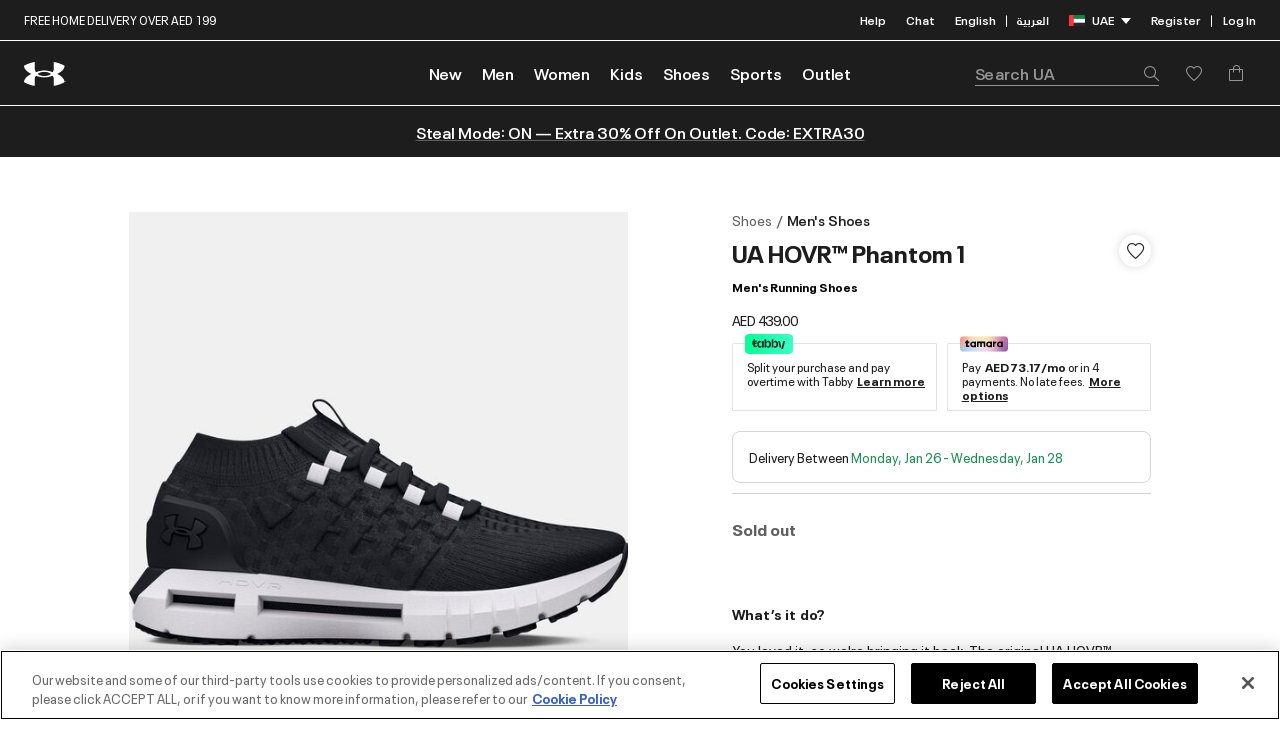

--- FILE ---
content_type: text/html;charset=UTF-8
request_url: https://www.underarmour.ae/en/mens-ua-hovr-phantom-1-running-shoes/UA3027566-102.html?dwvar_UA3027566-102_variantColor=101&quantity=1
body_size: 227944
content:
<!DOCTYPE html>
<html lang="en" dir="ltr" class="js-html">
<head>
<!--[if gt IE 9]><!-->
<script>//common/scripts.isml</script>
<script defer type="text/javascript" src="/on/demandware.static/Sites-UnderArmour_AE-Site/-/en_AE/v1769371316804/js/main.js"></script>


    <script defer type="text/javascript" src="/on/demandware.static/Sites-UnderArmour_AE-Site/-/en_AE/v1769371316804/js/productDetail.js" 
        >
    </script>



    

<script>pageDataLayer = {"site":"UnderArmour","orderConfirmationPage":false,"pageIsArticle":false,"pageIsProductSection":false,"pageIsSection":false,"currencyCode":"AED","pageReferrerUrl":null,"pageTemplate":"Product-Show","pagePath":"/on/demandware.store/Sites-UnderArmour_AE-Site/en_AE/Product-Show?pid=UA3027566-102&dwvar_UA3027566-102_variantColor=101&quantity=1","pageUrl":"https://www.underarmour.ae/on/demandware.store/Sites-UnderArmour_AE-Site/en_AE/Product-Show?pid=UA3027566-102&dwvar_UA3027566-102_variantColor=101&quantity=1","fantasticProvenceCulture":"en_ae","ISOA3":"ARE","pageArticleDescription":"<ul><li>Style #: 3027566</li><li>Offset: 8mm</li><li>Weight: 10.6 oz.</li><li>Lace type: Standard tie</li><li>Imported</li></ul>","productFeedbackCount":0,"productInStock":false,"productPrice":439,"productComplementarySkus":[],"availableSizes":["EU 40","EU 40.5","EU 41","EU 42","EU 42.5","EU 43","EU 44","EU 44.5","EU 45","EU 45.5","EU 46","EU 47","EU 47.5","UK 6","UK 6.5","UK 7","UK 7.5","UK 8","UK 8.5","UK 9","UK 9.5","UK 10","UK 10.5","UK 11","UK 11.5","UK 12","US 7","US 7.5","US 8","US 8.5","US 9","US 9.5","US 10","US 10.5","US 11","US 11.5","US 12","US 12.5","US 13"],"unavailableSizes":[],"pageSectionId":"ua_shoes_mens_shoes","pageSectionKey":"","pageSectionTitle":"Men's Shoes","pageRootSectionId":"ua_shoes","pageRootSectionTitle":"Shoes","currentPage":"product","customEvents":{"clickEvent":{"event":"[data-gtm-event-name]","eventValue":0},"miniCartClick":{"event":"eventTracker","custom_event_name":"go_to_cart"},"miniCartProductClick":{"event":"GAEvent120","eventCategory":"mini cart","eventAction":"product click","eventLabel":"clicked","eventValue":0},"onMiniCartShow":{"event":"GAEvent118","eventCategory":"mini cart","eventAction":"added_notification","eventLabel":"view","eventValue":0},"onMiniCartHide":{"event":"GAEvent119","eventCategory":"mini cart","eventAction":"close","eventLabel":"clicked","eventValue":0},"checkoutSecurely":{"event":"eventTracker","custom_event_name":"begin_checkout"},"checkoutSecurelyCart":{"event":"eventTracker","custom_event_name":"begin_checkout"},"cookieBar":{"event":"GA_NI_Event118","eventCategory":"cookie - bar","eventAction":"view","eventLabel":"view","eventValue":0},"cookieBarClick":{"event":"GAEvent119","eventCategory":"cookie - bar","eventAction":"click","eventLabel":"[action]","eventValue":0},"cookieView":{"event":"GAEvent115","eventCategory":"cookie - bar","eventAction":"view","eventLabel":"view","eventValue":0},"cookieClick":{"event":"GAEvent116","eventCategory":"cookie - bar","eventAction":"click","eventLabel":"[action]","eventValue":0},"loginMethod":{"event":"GAEvent121","eventCategory":"login","eventAction":"method","eventLabel":"[method]","eventValue":0},"pinLocationClick":{"event":"GAEvent143","eventCategory":"pin your location","eventAction":"[screen name]","eventLabel":"clicked","eventValue":0},"pinLocationSelected":{"event":"GAEvent144","eventCategory":"pin your location","eventAction":"[screen name]","eventLabel":"[location pin]","eventValue":0},"pinLocationSearch":{"event":"GAEvent145","eventCategory":"pin your location","eventAction":"search","eventLabel":"[search query] || [auto-term/no results]","eventValue":0},"pinLocationError":{"event":"GAEvent146","eventCategory":"pin your location","eventAction":"error","eventLabel":"[error message]","eventValue":0},"productLandingPage":{"event":"GAEvent148","eventCategory":"plp","eventAction":"view","eventLabel":"[Category/Sub Category]","eventValue":0},"headerAddressSelected":{"event":"GAEvent153","eventCategory":"home","eventAction":"area","eventLabel":"[area name]","eventValue":0},"headerAddressChange":{"event":"GAEvent154","eventCategory":"home","eventAction":"area change","eventLabel":"[old area name] || [new area name]","eventValue":0},"headerAddressSearch":{"event":"GAEvent155","eventCategory":"home","eventAction":"area search","eventLabel":"search query","eventValue":0},"liveChatShow":{"event":"GAEvent111","eventCategory":"live chat","eventAction":"interaction - clicked","eventLabel":"clicked","eventValue":0},"liveChatSubmit":{"event":"GAEvent112","eventCategory":"live chat","eventAction":"interaction - form submit","eventLabel":"clicked","eventValue":0},"errorPageShow":{"event":"GA_NI_Event115","eventCategory":"technical error","eventAction":"[error code]","eventLabel":"url","eventValue":0},"searchSuggestions":{"event":"GAEvent105","eventCategory":"search","eventAction":"interaction - select","eventLabel":"[search query] || [method] || [selected query]","eventValue":0},"searchNoResults":{"event":"GAEvent106","eventCategory":"search","eventAction":"no results","eventLabel":"[search query]","Search_Zero_Result":true,"eventValue":0},"couponValidationError":{"event":"GAEvent114","eventCategory":"promo code","eventAction":"validation error","eventLabel":"[discount code] || [coupon error]","eventValue":0},"ncRegistration":{"event":"nc_account_registration","email":"[customer_email]","userid":"[customer_id]","first_name":"[customer_first_name]","last_name":"[customer_last_name]","gender":"[customer_gender]","phone":"[customer_phone]","newsletter_subscribed":"[newsletter_subscribed]"},"ncSocialRegistration":{"event":"nc_social_registration","email":"[customer_email]","userid":"[customer_id]","gender":"[customer_gender]"},"ncAccountUpdate":{"event":"nc_account_update","email":"[customer_email]","userid":"[customer_id]","phone":"[customer_phone]"},"ncLogout":{"event":"nc_logout","email":"[customer_email]","userid":"[customer_id]"},"ncLogin":{"event":"nc_login","email":"[customer_email]","userid":"[customer_id]","first_name":"[customer_first_name]","last_name":"[customer_last_name]","gender":"[customer_gender]","phone":"[customer_phone]"},"footerLinksClick":{"event":"eventTracker","custom_event_name":"nav_footer","nav_cta_name":"[click text]"},"headerTopNav":{"event":"eventTracker","custom_event_name":"nav_flyoutmenu","nav_cta_name":"[click text]"},"ncEmailSubscription":{"event":"nc_email_subscription","email":"[customer_email]","gender":"[customer_gender]","birthDate":"[customer_birth_date]"},"searchBarClick":{"event":"eventTracker","custom_event_name":"search_icon_interacted"},"userEnter":{"event":"GAEvent152","eventCategory":"user visit","eventAction":"","eventLabel":"","eventValue":0},"wishlistAddToCart":{"event":"GAEvent149","eventCategory":"Wishlist","eventAction":"AddtoCart","eventLabel":"[Product ID] || [Quantity] || [Price] || [Size]","eventValue":0},"languageSelectorClick":{"event":"GAEvent172","eventCategory":"language_change","eventAction":"changing_locale","eventLabel":"[screen_name] || [country]|| [current_locale] || [customer_ID] || [locale_changed_to]","eventValue":0}}};</script>
<!--<![endif]-->
<meta charset=UTF-8 />

<meta http-equiv="x-ua-compatible" content="ie=edge" />

<meta name="viewport" content="width=device-width, initial-scale=1, maximum-scale=1, user-scalable=0" />


<title>Shop Under Armour UA HOVR™ Phantom 1 Men's Running Shoes Grey in Dubai, UAE</title>

<meta name="description" content="Shop Under Armour UA HOVR™ Phantom 1 Men's Running Shoes Grey in UAE at 0.0 N/A . Buy more exclusive Men's Shoes collection at Under Armour official online store. Up to 50% OFF!"/>
<meta name="keywords" content="Under Armour"/>



    
        <meta name="robots" content="noindex, nofollow">
    










<link rel="preload" importance="low" href="/on/demandware.static/Sites-UnderArmour_AE-Site/-/default/dw627ebd1c/fonts/neueplak/NeuePlakUA-Text.woff2" as="font" type="font/woff2" crossorigin />
<link rel="preload" importance="low" href="/on/demandware.static/Sites-UnderArmour_AE-Site/-/default/dwba6dee2d/fonts/neueplak/NeuePlakUA-SmBd.woff2" as="font" type="font/woff2" crossorigin />
<link rel="preload" importance="low" href="/on/demandware.static/Sites-UnderArmour_AE-Site/-/default/dw4456bbd6/fonts/neueplak/NeuePlakUA-CnBlk.woff2" as="font" type="font/woff2" crossorigin />
<link rel="preload" importance="low" href="/on/demandware.static/Sites-UnderArmour_AE-Site/-/default/dw5b0a3b09/fonts/neueplak/NeuePlakUA-Bd.woff2" as="font" type="font/woff2" crossorigin />
<link rel="preload" importance="low" href="/on/demandware.static/Sites-UnderArmour_AE-Site/-/default/dw9e9a9939/fonts/armour/ARMOUR-Regular.woff2" as="font" type="font/woff2" crossorigin />
<link rel="preload" importance="low" href="/on/demandware.static/Sites-UnderArmour_AE-Site/-/default/dw76dd402a/fonts/armour/ARMOUR-Medium.woff2" as="font" type="font/woff2" crossorigin />
<link rel="preload" importance="low" href="/on/demandware.static/Sites-UnderArmour_AE-Site/-/default/dwd62d5643/fonts/armour/ARMOUR-Bold.woff2" as="font" type="font/woff2" crossorigin />
<link rel="preload" importance="low" href="/on/demandware.static/Sites-UnderArmour_AE-Site/-/default/dw56deefb5/fonts/janna/JannaLTRegular.woff2" as="font" type="font/woff2" crossorigin />
<link rel="preload" importance="low" href="/on/demandware.static/Sites-UnderArmour_AE-Site/-/default/dw55b7bad7/fonts/janna/JannaLTBold.woff2" as="font" type="font/woff2" crossorigin />
<link rel="preload" importance="low" href="/on/demandware.static/Sites-UnderArmour_AE-Site/-/default/dw0d6e8da2/fonts/icons/ua.woff2" as="font" type="font/woff2" crossorigin />


<link rel="stylesheet" href="/on/demandware.static/Sites-UnderArmour_AE-Site/-/en_AE/v1769371316804/css/global.css" fetchpriority="high"/>

    <link rel="stylesheet" href="/on/demandware.static/Sites-UnderArmour_AE-Site/-/en_AE/v1769371316804/css/product/detail.css"  />

    <link rel="stylesheet" href="/on/demandware.static/Sites-UnderArmour_AE-Site/-/en_AE/v1769371316804/css/backInStock.css"  />



<link rel="apple-touch-icon" sizes="180x180" href="/on/demandware.static/Sites-UnderArmour_AE-Site/-/default/dw8142438e/favicons/apple-touch-icon.png" />
<link rel="icon" type="image/png" sizes="32x32" href="/on/demandware.static/Sites-UnderArmour_AE-Site/-/default/dw68de4f05/favicons/favicon-32x32.png" />
<link rel="icon" type="image/png" sizes="16x16" href="/on/demandware.static/Sites-UnderArmour_AE-Site/-/default/dw83ad31fd/favicons/favicon-16x16.png" />
<link rel="manifest" href="/on/demandware.static/Sites-UnderArmour_AE-Site/-/default/dwf2dea25f/favicons/site.webmanifest" />
<link rel="mask-icon" href="/on/demandware.static/Sites-UnderArmour_AE-Site/-/default/dw1b1a2981/favicons/safari-pinned-tab.svg" color="#000000" />
<meta name="msapplication-TileColor" content="#ffffff" />
<meta name="theme-color" content="#ffffff" />
<link rel="alternate icon" href="/on/demandware.static/Sites-UnderArmour_AE-Site/-/default/dweda6875e/favicons/favicon.ico" />



    <meta name="google-site-verification" content="6omWRXm8XJH5E1vi_2Y-bX1Cau1sF9Ij7IEckByCPVM" />

<script src="https://cdnjs.cloudflare.com/ajax/libs/lazysizes/5.3.2/lazysizes.min.js" async crossorigin="anonymous" referrerpolicy="no-referrer"></script>


    

    <!-- Google Tag Manager -->
    <script >(function(w,d,s,l,i){w[l]=w[l]||[];w[l].push({'gtm.start':
    new Date().getTime(),event:'gtm.js'});var f=d.getElementsByTagName(s)[0],
    j=d.createElement(s),dl=l!='dataLayer'?'&l='+l:'';j.async=true;j.src=
    'https://www.googletagmanager.com/gtm.js?id='+i+dl;f.parentNode.insertBefore(j,f);
    })(window,document,'script','dataLayer','GTM-W76T5D5');</script>
    <!-- End Google Tag Manager -->



    
<input type="hidden" class="js-moengageAppid" value="G6OMU499NTG2UQ2S49KJL5OH" />
<script >
    !function(e,n,i,t,a,r,o,d){var s=e[a]=e[a]||[];if(s.invoked=0,s.initialised>0||s.invoked>0)return console.error("MoEngage Web SDK initialised multiple times. Please integrate the Web SDK only once!"),!1;e.moengage_object=a;var l={},g=function n(i){return function(){for(var n=arguments.length,t=Array(n),a=0;a<n;a++)t[a]=arguments[a];(e.moengage_q=e.moengage_q||[]).push({f:i,a:t})}},u=["track_event","add_user_attribute","add_first_name","add_last_name","add_email","add_mobile","add_user_name","add_gender","add_birthday","destroy_session","add_unique_user_id","moe_events","call_web_push","track","location_type_attribute"],m={onsite:["getData","registerCallback"]};for(var c in u)l[u[c]]=g(u[c]);for(var v in m)for(var f in m[v])null==l[v]&&(l[v]={}),l[v][m[v][f]]=g(v+"."+m[v][f]);r=n.createElement(i),o=n.getElementsByTagName("head")[0],r.async=1,r.src=t,o.appendChild(r),e.moe=e.moe||function(){return(s.invoked=s.invoked+1,s.invoked>1)?(console.error("MoEngage Web SDK initialised multiple times. Please integrate the Web SDK only once!"),!1):(d=arguments.length<=0?void 0:arguments[0],l)},r.addEventListener("load",function(){if(d)return e[a]=e.moe(d),e[a].initialised=e[a].initialised+1||1,!0}),r.addEventListener("error",function(){return console.error("Moengage Web SDK loading failed."),!1})}(window,document,"script","https://cdn.moengage.com/webpush/moe_webSdk.min.latest.js","Moengage");
    Moengage = moe({
    app_id: "G6OMU499NTG2UQ2S49KJL5OH",
    debug_logs: 0,
    cluster: "DC_2"
    });
</script> 

    
        <link rel="alternate" hreflang="en-ae" href="https://www.underarmour.ae/en/mens-ua-hovr-phantom-1-running-shoes/UA3027566-102.html" />
    
        <link rel="alternate" hreflang="ar-ae" href="https://www.underarmour.ae/ar/mens-ua-hovr-phantom-1-running-shoes/UA3027566-102.html" />
    
        <link rel="alternate" hreflang="en-sa" href="https://www.underarmour.sa/en/mens-ua-hovr-phantom-1-running-shoes/UA3027566-102.html" />
    
        <link rel="alternate" hreflang="ar-sa" href="https://www.underarmour.sa/ar/mens-ua-hovr-phantom-1-running-shoes/UA3027566-102.html" />
    
        <link rel="alternate" hreflang="x-default" href="https://www.underarmour.ae/en/mens-ua-hovr-phantom-1-running-shoes/UA3027566-102.html" />
    





    <script type="text/javascript" src="https://cdn.nmgassets.com/QM4ZGEP58IBP.js" async></script>





    <script src="https://checkout.tabby.ai/tabby-promo.js" defer></script>




    <script> window.isBranchEnable = true</script>
    <script>
	(function(b,r,a,n,c,h,_,s,d,k){if(!b[n]||!b[n]._q){for(;s<_.length;)c(h,_[s++]);d=r.createElement(a);d.async=1;d.src="https://cdn.branch.io/branch-latest.min.js";k=r.getElementsByTagName(a)[0];k.parentNode.insertBefore(d,k);b[n]=h}})(window,document,"script","branch",function(b,r){b[r]=function(){b._q.push([r,arguments])}},{_q:[],_v:1},"addListener applyCode autoAppIndex banner closeBanner closeJourney creditHistory credits data deepview deepviewCta first getCode init link logout redeem referrals removeListener sendSMS setBranchViewData setIdentity track validateCode trackCommerceEvent logEvent disableTracking".split(" "), 0);
	        branch.init("key_live_jhJw3kQUfhmoV3aFAtHEMdcctyhGbcvI");
</script>



    <!-- OneTrust Cookies Consent Notice start for underarmour.ae -->
<script src="https://cdn.cookielaw.org/scripttemplates/otSDKStub.js" data-document-language="true" type="text/javascript" charset="UTF-8" data-domain-script="25440bff-eae0-43f1-9d78-821422b00641" ></script>
<script type="text/javascript">
function OptanonWrapper() { }
</script>
<!-- OneTrust Cookies Consent Notice end for underarmour.ae -->






<input type="hidden" class="js-gtm-site-currencycode" value="AED" />


<link rel="canonical" href="https://www.underarmour.ae/en/mens-ua-hovr-phantom-1-running-shoes/UA3027566-102.html"/>

<script type="text/javascript">//<!--
/* <![CDATA[ (head-active_data.js) */
var dw = (window.dw || {});
dw.ac = {
    _analytics: null,
    _events: [],
    _category: "",
    _searchData: "",
    _anact: "",
    _anact_nohit_tag: "",
    _analytics_enabled: "true",
    _timeZone: "Asia/Dubai",
    _capture: function(configs) {
        if (Object.prototype.toString.call(configs) === "[object Array]") {
            configs.forEach(captureObject);
            return;
        }
        dw.ac._events.push(configs);
    },
	capture: function() { 
		dw.ac._capture(arguments);
		// send to CQ as well:
		if (window.CQuotient) {
			window.CQuotient.trackEventsFromAC(arguments);
		}
	},
    EV_PRD_SEARCHHIT: "searchhit",
    EV_PRD_DETAIL: "detail",
    EV_PRD_RECOMMENDATION: "recommendation",
    EV_PRD_SETPRODUCT: "setproduct",
    applyContext: function(context) {
        if (typeof context === "object" && context.hasOwnProperty("category")) {
        	dw.ac._category = context.category;
        }
        if (typeof context === "object" && context.hasOwnProperty("searchData")) {
        	dw.ac._searchData = context.searchData;
        }
    },
    setDWAnalytics: function(analytics) {
        dw.ac._analytics = analytics;
    },
    eventsIsEmpty: function() {
        return 0 == dw.ac._events.length;
    }
};
/* ]]> */
// -->
</script>
<script type="text/javascript">//<!--
/* <![CDATA[ (head-cquotient.js) */
var CQuotient = window.CQuotient = {};
CQuotient.clientId = 'bhcq-UnderArmour_AE';
CQuotient.realm = 'BHCQ';
CQuotient.siteId = 'UnderArmour_AE';
CQuotient.instanceType = 'prd';
CQuotient.locale = 'en_AE';
CQuotient.fbPixelId = '__UNKNOWN__';
CQuotient.activities = [];
CQuotient.cqcid='';
CQuotient.cquid='';
CQuotient.cqeid='';
CQuotient.cqlid='';
CQuotient.apiHost='api.cquotient.com';
/* Turn this on to test against Staging Einstein */
/* CQuotient.useTest= true; */
CQuotient.useTest = ('true' === 'false');
CQuotient.initFromCookies = function () {
	var ca = document.cookie.split(';');
	for(var i=0;i < ca.length;i++) {
	  var c = ca[i];
	  while (c.charAt(0)==' ') c = c.substring(1,c.length);
	  if (c.indexOf('cqcid=') == 0) {
		CQuotient.cqcid=c.substring('cqcid='.length,c.length);
	  } else if (c.indexOf('cquid=') == 0) {
		  var value = c.substring('cquid='.length,c.length);
		  if (value) {
		  	var split_value = value.split("|", 3);
		  	if (split_value.length > 0) {
			  CQuotient.cquid=split_value[0];
		  	}
		  	if (split_value.length > 1) {
			  CQuotient.cqeid=split_value[1];
		  	}
		  	if (split_value.length > 2) {
			  CQuotient.cqlid=split_value[2];
		  	}
		  }
	  }
	}
}
CQuotient.getCQCookieId = function () {
	if(window.CQuotient.cqcid == '')
		window.CQuotient.initFromCookies();
	return window.CQuotient.cqcid;
};
CQuotient.getCQUserId = function () {
	if(window.CQuotient.cquid == '')
		window.CQuotient.initFromCookies();
	return window.CQuotient.cquid;
};
CQuotient.getCQHashedEmail = function () {
	if(window.CQuotient.cqeid == '')
		window.CQuotient.initFromCookies();
	return window.CQuotient.cqeid;
};
CQuotient.getCQHashedLogin = function () {
	if(window.CQuotient.cqlid == '')
		window.CQuotient.initFromCookies();
	return window.CQuotient.cqlid;
};
CQuotient.trackEventsFromAC = function (/* Object or Array */ events) {
try {
	if (Object.prototype.toString.call(events) === "[object Array]") {
		events.forEach(_trackASingleCQEvent);
	} else {
		CQuotient._trackASingleCQEvent(events);
	}
} catch(err) {}
};
CQuotient._trackASingleCQEvent = function ( /* Object */ event) {
	if (event && event.id) {
		if (event.type === dw.ac.EV_PRD_DETAIL) {
			CQuotient.trackViewProduct( {id:'', alt_id: event.id, type: 'raw_sku'} );
		} // not handling the other dw.ac.* events currently
	}
};
CQuotient.trackViewProduct = function(/* Object */ cqParamData){
	var cq_params = {};
	cq_params.cookieId = CQuotient.getCQCookieId();
	cq_params.userId = CQuotient.getCQUserId();
	cq_params.emailId = CQuotient.getCQHashedEmail();
	cq_params.loginId = CQuotient.getCQHashedLogin();
	cq_params.product = cqParamData.product;
	cq_params.realm = cqParamData.realm;
	cq_params.siteId = cqParamData.siteId;
	cq_params.instanceType = cqParamData.instanceType;
	cq_params.locale = CQuotient.locale;
	
	if(CQuotient.sendActivity) {
		CQuotient.sendActivity(CQuotient.clientId, 'viewProduct', cq_params);
	} else {
		CQuotient.activities.push({activityType: 'viewProduct', parameters: cq_params});
	}
};
/* ]]> */
// -->
</script>
<!-- Demandware Apple Pay -->

<style type="text/css">ISAPPLEPAY{display:inline}.dw-apple-pay-button,.dw-apple-pay-button:hover,.dw-apple-pay-button:active{background-color:black;background-image:-webkit-named-image(apple-pay-logo-white);background-position:50% 50%;background-repeat:no-repeat;background-size:75% 60%;border-radius:5px;border:1px solid black;box-sizing:border-box;margin:5px auto;min-height:30px;min-width:100px;padding:0}
.dw-apple-pay-button:after{content:'Apple Pay';visibility:hidden}.dw-apple-pay-button.dw-apple-pay-logo-white{background-color:white;border-color:white;background-image:-webkit-named-image(apple-pay-logo-black);color:black}.dw-apple-pay-button.dw-apple-pay-logo-white.dw-apple-pay-border{border-color:black}</style>


   <script type="application/ld+json">
        {"@context":"http://schema.org/","@type":"Product","name":"UA HOVR™ Phantom 1","description":"Breathable, soft knit upper provides compression-like fit for lightweight directional strength & comfort3D molded midfoot panel with laser perforations for increased ventilationKnit ankle collar provides a snug, bootie-like fitExternal heel counter creates the ultimate in stable supportUltra-breathable, molded SpeedFormÂ® 2.0 sockliner for softer underfoot support & comfortResponsive UA HOVR™ cushioning reduces impact, returns energy & helps propel you forwardFull rubber outsole features unique knobbed texture for elevated traction & durability","mpn":"UA3027566-102","sku":"UA3027566-102","brand":{"@type":"Thing","name":"Under Armour"},"image":"https://www.underarmour.ae/dw/image/v2/BHCQ_PRD/on/demandware.static/-/Sites-akeneo-master-catalog/default/dw0c63636e/ua/U/3/0/U_3027566_001_2538.jpg","offers":{"url":"https://www.underarmour.ae/en/mens-ua-hovr-phantom-1-running-shoes/UA3027566-102.html","@type":"Offer","priceCurrency":"AED","price":"439.00","availability":"http://schema.org/OutOfStock"}}
    </script>


</head>
<body>




    <!-- Google Tag Manager (noscript) -->
    <noscript><iframe src="https://www.googletagmanager.com/ns.html?id=GTM-W76T5D5"
    height="0" width="0" style="display:none;visibility:hidden"></iframe></noscript>
    <!-- End Google Tag Manager (noscript) -->




<div class="page js-page" data-action="Product-Show" data-querystring="dwvar_UA3027566-102_variantColor=101&amp;pid=UA3027566-102&amp;quantity=1" >


















<header class="header js-header" data-cmp="searchSuggestions"
    data-json-config='{"defaultSearch": "/on/demandware.store/Sites-UnderArmour_AE-Site/en_AE/SearchServices-GetSuggestions?q=","recentSearch":
    "/on/demandware.store/Sites-UnderArmour_AE-Site/en_AE/SearchServices-GetRecentSearchPhrases", "updateRecentSearch" :
    "/on/demandware.store/Sites-UnderArmour_AE-Site/en_AE/SearchServices-UpdateRecentSearchPhrases?q=", "topProducts" :
    "/on/demandware.store/Sites-UnderArmour_AE-Site/en_AE/SearchServices-GetProductSuggestions?q=" }'>
    <input type="hidden" class="js-moe-accountdata" data-gender-value="" value="" />
    

    

    <div class="header__wrapper js-header__wrapper">
        <div class="header__section-top">
            <div class="header__inner">
                <div class="header__banner-top">
                    <div class="promo-banner js-header-banner">
                        <div class="promo-banner__slide-top js-header-slide-top">
                            
	
	<div data-cid="header-promo-banner" class="content-asset"><!-- dwMarker="content" dwContentID="23c27b57053277efb0385196d6" -->
		<div class="promo-desktop-layout">
<p>FREE HOME DELIVERY OVER AED 199</p>
</div>

<div class="promo-mobile-layout">
<p>FREE HOME DELIVERY OVER AED 199</p>
</div>
	</div> <!-- End content-asset -->


                        </div>
                        <div class="promo-banner__slide-bottom js-header-slide-bottom"> 
                            
	 


	<div class="html-slot-container">
	
		
			<style type="text/css">.blink-text {
    animation: blinker-text 1.5s linear infinite;
}
@keyframes blinker-text {
   50% {
      opacity: 0;
   }
}
</style>
<div class="header-promotion" style="text-align: center;"><strong><a href="/en/outlet"><span style="color:#ffffff;">Steal Mode: ON &mdash; Extra 30% Off On Outlet. Code: EXTRA30</span></a></strong></div>
		
	
</div>
 
	
                        </div>
                    </div>
                </div>
                <div class="header__tools">
                    <div class="header__tools-item">
                        <a 
                        href="https://www.underarmour.ae/en/faqs/" 
                            data-gtm-click="topNavClick"
                            class="header__link">
                            Help
                        </a>
                    </div>
                    <div class="header__tools-item">
                        <button class="header__link" data-cmp="chatOpen" data-gtm-click="topNavClick">
                            Chat
                        </button>
                    </div>
                    <div class="header__tools-item header__country">
                        <div class="custom-selector js-country-selector" data-url="/on/demandware.store/Sites-UnderArmour_AE-Site/en_AE/Page-SetLocale">
    
        <div class="custom-selector__wrapper language-dropdown">
                
                    <a 
                        class="header__link js-country-selector__link m-disabled" 
                        href="#" data-locale="en_AE" data-currency-code="AED"
                        data-gtm-click="topNavClick"
                        data-gtm-event-action="[click url]"
                        data-gtm-event-label="English"
                        data-moe-region="English"
                    >
                        <span>English</span>
                    </a>
                    
                        <span class="header__link-divider">|</span>
                    
                
                    <a 
                        class="header__link js-country-selector__link " 
                        href="#" data-locale="ar_AE" data-currency-code="AED"
                        data-gtm-click="topNavClick"
                        data-gtm-event-action="[click url]"
                        data-gtm-event-label="English"
                        data-moe-region="English"
                    >
                        <span>العربية</span>
                    </a>
                    
                
        </div>
    
    
        
        
        
        
        <div class="dropdown custom-selector__wrapper js-custom-dropdown ">
            <a
                href="javascript:;" class="header__link custom-selector__toggle m-active js-dropdown-toggle"
                aria-haspopup="true"
                role="button"
                data-gtm-click="topNavClick"
                data-gtm-event-action="[click url]"
                data-gtm-event-label="UAE"
                data-moe-event-region="UAE"
            >
                
                    <img class="custom-selector__flag"
                        src="/on/demandware.static/Sites-UnderArmour_AE-Site/-/en_AE/v1769371316804/images/flags/ae.svg"
                        alt="UAE" />
                
                UAE
                <span class="icon icon-triangle-down"></span>
            </a>

            <input type="hidden" class="js-country-selector-class-name" id="countrySelectorClassName" value=""/>

            <div class="dropdown-menu custom-selector__content js-dropdown-content " role="menu" aria-hidden="true">
                <p class="custom-selector__title">Regions Nearby</p>
                
                    
                
                    
                        <a class="custom-selector__link js-country-selector__link" href="#" data-locale="en_SA" data-currency-code="SAR">
                            
                                <img class="custom-selector__flag" src="/on/demandware.static/Sites-UnderArmour_AE-Site/-/en_AE/v1769371316804/images/flags/sa.svg"
                                    alt="KSA" />
                            
                            <span>KSA</span>
                        </a>
                    
                
            </div>
        </div>
    
</div>

                    </div>
                    <div class="header__tools-item header__account">
                        
    <div class="header__account--desktop">
        <a class="header__link js-desktop-register-show" href="https://www.underarmour.ae/on/demandware.store/Sites-UnderArmour_AE-Site/en_AE/Login-Show?action=register" role="button"                     
            data-gtm-click="topNavClick"
            data-gtm-event-action="[click url]"
            data-gtm-event-label="Register"
            aria-label="Register">
            Register
        </a>
        <span class="header__link-divider">|</span>
        <a class="header__link js-login-show" href="https://www.underarmour.ae/on/demandware.store/Sites-UnderArmour_AE-Site/en_AE/Login-Show?action=login" role="button" 
            data-gtm-click="topNavClick"
            data-gtm-event-action="[click url]"
            data-gtm-event-label="Log In"
            aria-label="Log In">
            Log In
        </a>
    </div>
    <div class="header__account--mobile">
        <div class="megamenu__account-item">
            <a class="megamenu__account-link js-login-show" href="https://www.underarmour.ae/on/demandware.store/Sites-UnderArmour_AE-Site/en_AE/Login-Show?action=login" role="button"
                aria-label="Log In">
                <span class="icon icon-user"></span>
                <span class="megamenu__account-title">
                    Log In
                </span>
            </a>
        </div>
        <div class="megamenu__account-item">
            <a class="megamenu__account-link js-desktop-register-show" href="https://www.underarmour.ae/on/demandware.store/Sites-UnderArmour_AE-Site/en_AE/Login-Show?action=register" role="button"
                aria-label="Register">
                <span class="icon icon-mail"></span>
                <span class="megamenu__account-title">
                    Register
                </span>
            </a>
        </div>
        <div class="megamenu__account-item">
            <div class="header__wishlist js-wishlist-container" data-product-ids="[]">
    <div class="header__wishlist--mobile">
        <a
            class="megamenu__account-link"
            href="https://www.underarmour.ae/en/wishlist"
            data-gtm-click="topNavClick"
            data-gtm-event-label="Wishlist"
            data-gtm-event-action="/en/wishlist"
        >
            <span class="icon icon-heart"></span>
            <span class="megamenu__account-title">
                Saved
            </span>
        </a>
    </div>
    <div class="header__wishlist--desktop">
        <a
            class="header__wishlist-link"
            href="https://www.underarmour.ae/en/wishlist"
            data-gtm-click="topNavClick"
            data-gtm-event-label="Wishlist"
            data-gtm-event-action="/en/wishlist"
        >
            <span class="icon icon-heart"></span>
        </a>
    </div>
</div>
        </div>
        <div class="megamenu__account-item">
            <a href="https://www.underarmour.ae/en/faqs/" class="megamenu__account-link">
                <span class="icon icon-info"></span>
                <span class="megamenu__account-title">
                    Help
                </span>
            </a>
        </div>
    </div>


                    </div>
                </div>
            </div>
        </div>
        <hr class="header__divider">
        <div class="header__section-bottom js-header-nav">
            <div class="header__inner">
                <div class="header__toggle">
                    <button class="header__toggle-nav js-menu-open" type="button" aria-controls="sg-navbar-collapse" aria-expanded="false" aria-label="Toggle navigation">
                        <span class="icon icon-hamburger" aria-hidden="true"></span>
                    </button>
                </div>
                <div class="header__logo">
                    <a class="header__logo-link" href="https://www.underarmour.ae/en/home" title="Under Armour Home">
                        <img class="header__logo-img"
                            src="/on/demandware.static/Sites-UnderArmour_AE-Site/-/default/dw9574de13/images/logo.svg"
                            alt="Under Armour" />
                    </a>
                </div>
                <div class="header__nav">
                    















<nav class="megamenu js-megamenu">
    <div class="megamenu__header">
        <div class="megamenu__back">
            <button role="button" class="megamenu__back--link d-none js-menu-back js-menu-modifier" data-section="back" aria-label="Back to previous menu">
                <span class="icon icon-chevron-left"></span>
            </button>
        </div>
        <div class="megamenu__logo">
            <a class="header-logo__link js-megamenu-logo" href="https://www.underarmour.ae/en/home" title="Under Armour Home">
                <img class="header-logo__img"
                    src="/on/demandware.static/Sites-UnderArmour_AE-Site/-/default/dwc8b895a7/images/logo-black.svg"
                    alt="Under Armour" />
            </a>
            <span class="megamenu__account-title-top d-none js-megamenu-account-title">Account</span>
        </div>
        <div class="megamenu__close">
            <button role="button" class="megamenu__close--link js-menu-close" aria-label="Back to previous menu">
                <span class="icon icon-cross"></span>
            </button>
        </div>
    </div>
    <div class="megamenu__wrapper">
        <div class="megamenu__search js-menu-search">
            















<div class="site-search js-site-search">
    <form role="search" action="/en/search" method="get" name="simpleSearch">
        <div class="site-search__form">
            <input
                class="form-control search-field js-search-field site-search__input gtm-search-field" type="text" name="q" value=""
                placeholder="Search UA" role="combobox"
                aria-describedby="search-assistive-text" aria-haspopup="listbox" aria-owns="search-results"
                aria-expanded="false" aria-autocomplete="list"
                aria-controls="search-results"
                aria-label="Enter Keyword or Item No." autocomplete="off"
                data-hj-whitelist
                data-gtm-product-suggestion="searchSuggestions"
                data-gtm-no-results="searchNoResults"
                data-gtm-event-label="[search query] || (none) || (none)"
                data-gtm-search-click
                data-gtm-search-typing
            />
            <button type="submit" name="search-button" class="site-search__btn-search js-search-button"
                aria-label="Submit search keywords"><span
                class="icon icon-search" aria-hidden="true"></span></button>
            <button type="button" class="site-search__btn-close js-search-btn-close d-none"
                aria-label="Close"><span
                class="icon icon-cross" aria-hidden="true"></span></button>
        </div>
        <div class="suggestions-wrapper js-suggestions-wrapper"></div>
        <input type="hidden" value="en_AE" name="lang"/>
    </form>
</div>

        </div>
        <div class="megamenu__inner">
            <nav class="megamenu__nav js-menu-nav">
                <div data-gtm-fly-out-menu="flyOutMenuClick" data-gtm-event-label="[menu location]"></div>
                <div class="gtm-nav" data-gtm-top-nav="headerTopNav">
                    <div class="menu-group" role="navigation">
                        <ul class="megamenu__list" role="menu">
                            

                            
                                
                                    
                                        
                                        
                                        
                                            
                                                <li class="megamenu__item megamenu__item--no-sub-cat js-menu-modifier" data-category="ua_new" data-category-level="0" role="presentation">
                                                    <a href="/en/new-1"
                                                        id="ua_new"
                                                        class="megamenu__link js-megamenu-link js-megamenu-link-0"
                                                        role="link"
                                                        tabindex="0">
                                                            <span class="megamenu__link-text">New</span>
                                                            <span class="icon icon-chevron-right"></span>
                                                    </a>
                                                </li>
                                            
                                        
                                    
                                
                                    
                                        
                                        
                                        
                                            
                                                
	
	<div data-cid="men-menu" class="content-asset"><!-- dwMarker="content" dwContentID="7068b57af1332d71772bc349e3" -->
		<ul>
  <li class="megamenu__item dropdown js-menu-modifier" data-category="ca-cat-men-1" data-category-level="0" 
    data-section="menu" role="presentation">
    <a aria-expanded="true" aria-haspopup="true" 
     class="megamenu__link js-dropdown-toggle js-megamenu-link js-megamenu-link-0" data-toggle="dropdown" 
      href="https://www.underarmour.ae/en/men" role="button" tabindex="0">
      <span class="megamenu__link-text">Men</span> 
      <span class="icon icon-chevron-right"></span>
    </a>
   <!-- Dropdown Menu -->
   <div aria-hidden="true" aria-label="kids" class="dropdown-menu js-menu-ca-cat-men-1" role="menu">
      <ul class="megamenu__dropdown-inner megamenu__submenu js-megamenu-submenu megamenu__submenu--level-0">
       <li class="megamenu__item megamenu__banner js-main-menu-slot">
         <div class="html-slot-container">
            <div class="megamenu__banner-image">
             <a href="https://www.underarmour.ae/en/trends/winter-vibes/men%E2%80%99s-winterwear">
                <img alt="Men menu banner image" src="https://www.underarmour.ae/on/demandware.static/-/Library-Sites-UnderArmourSharedLibrary/default/dwd809336c/2025/43/menu-images/HOLIDAY_MEN.jpg"
               title="" /> 
              </a>
           </div>
           <p class="megamenu__banner-title">Winter Collection For Him</p>
                        <a class="megamenu__banner-link" href="https://www.underarmour.ae/en/trends/winter-vibes/men%E2%80%99s-winterwear">Shop Now</a>
          </div>
       </li>
        <li class="megamenu_item d-lg-none megamenu__item--level-1" role="presentation">
         <a class="megamenu__link js-megamenu-link js-megamenu-link-1" 
            href="https://www.underarmour.ae/en/men" role="menuitem">MEN 
          </a>
       </li>
        <li class="megamenu__item megamenu__item--level-1 js-menu-modifier" data-category="ca-sub-men-1" 
         data-category-level="1" data-section="menu" role="presentation">
<p><strong>FEATURED </strong></p>

         <div aria-hidden="true" aria-label="men-featured" class="js-menu-ca-sub-men-1" role="menu">
            <ul class="megamenu__dropdown-inner megamenu__submenu js-megamenu-submenu megamenu__submenu--level-1">
             <li class="megamenu_item d-lg-none megamenu__item--level-2" role="presentation">
               <a class="megamenu__link js-megamenu-link js-megamenu-link-2" 
                  href="https://www.underarmour.ae/en/men" 
                 role="menuitem">FEATURED
                </a>
             </li>
              <li class="megamenu_item megamenu__item--level-2" role="presentation">
               <a class="megamenu__link megamenu__link--level-2 js-megamenu-link js-megamenu-link-2" 
                  href="https://www.underarmour.ae/en/new/mens-new-arrivals" role="menuitem">New Arrivals 
                  <span class="custom-icon"><img alt="submenu-icon" class="flame-icon" 
                 src="https://www.underarmour.ae/on/demandware.static/-/Library-Sites-UnderArmourSharedLibrary/default/dw9b684c50/images/menu-icons/flame.png" title="" /></span>
                 <span class="icon icon-chevron-right"></span>               
               </a>
             </li>
              <li class="megamenu_item megamenu__item--level-2" role="presentation">
               <a class="megamenu__link megamenu__link--level-2 js-megamenu-link js-megamenu-link-2" 
                  href="https://www.underarmour.ae/en/men/clothing/tops/graphic-ts-and-tanks" 
                 role="menuitem">Graphic T-Shirt Shop
                  <span class="icon icon-chevron-right"></span> 
               </a>
             </li>
              <li class="megamenu_item megamenu__item--level-2" role="presentation">
               <a class="megamenu__link megamenu__link--level-2 js-megamenu-link js-megamenu-link-2" 
                  href="https://www.underarmour.ae/en/collections/ua-baselayer-collection/ua-baselayer-mens" 
                 role="menuitem">Compression Shop
                  <span class="icon icon-chevron-right"></span>  
                </a>
             </li>
              <li class="megamenu_item megamenu__item--level-2" role="presentation">
               <a class="megamenu__link megamenu__link--level-2 js-megamenu-link js-megamenu-link-2" href="https://www.underarmour.ae/en/collections/ua-fleece-collection/men" role="menuitem">UA Fleece Shop
                  <span class="icon icon-chevron-right"></span> 
             </a>
             </li>
              <li class="megamenu_item megamenu__item--level-2" role="presentation">
               <a class="megamenu__link megamenu__link--level-2 js-megamenu-link js-megamenu-link-2" href="https://www.underarmour.ae/en/trends/color-spotlight-blue/color-spotlight-blue-1" role="menuitem">ColorShop: Best Blues
                  <span class="icon icon-chevron-right"></span> 
              </a>
             </li>
             <!--
              <li class="megamenu_item megamenu__item--level-2" role="presentation">
               <a class="megamenu__link megamenu__link--level-2 js-megamenu-link js-megamenu-link-2" href="https://www.underarmour.ae/en/outlet/men" role="menuitem">Sale
                 <span class="icon icon-chevron-right"></span> 
             </a>
             </li>
              <li class="megamenu_item megamenu__item--level-2" role="presentation">
               <a class="megamenu__link megamenu__link--level-2 js-megamenu-link js-megamenu-link-2" href="https://www.underarmour.ae/en/trends/ua-new-year-sale" role="menuitem">New Year Gifts
                 <span class="icon icon-chevron-right"></span> 
               </a>
             </li>
-->
            </ul>
          </div>
       </li>
        <li class="megamenu__item megamenu__item--level-1 js-menu-modifier" data-category="ca-sub-men-2" data-category-level="1" data-section="menu" role="presentation">
<p><strong>SHOP BY CATEGORY </strong></p>

         <div aria-hidden="true" aria-label="men-shop-by-category" class="js-menu-ca-sub-men-2" role="menu">
            <ul class="megamenu__dropdown-inner megamenu__submenu js-megamenu-submenu megamenu__submenu--level-1">
             <li class="megamenu_item d-lg-none megamenu__item--level-2" role="presentation">
               <a class="megamenu__link js-megamenu-link js-megamenu-link-2" 
                  href="https://www.underarmour.ae/en/men" 
                 role="menuitem">SHOP BY CATEGORY 
               </a>
             </li>
                           <li class="megamenu_item megamenu__item--level-2" role="presentation">
               <a class="megamenu__link megamenu__link--level-2 js-megamenu-link js-megamenu-link-2" 
                  href="https://www.underarmour.ae/en/men/clothing/tops" 
                 role="menuitem">Tops
                 <span class="icon icon-chevron-right"></span> 
               </a>
             </li>
                           <li class="megamenu_item megamenu__item--level-2" role="presentation">
               <a class="megamenu__link megamenu__link--level-2 js-megamenu-link js-megamenu-link-2" 
                  href="https://www.underarmour.ae/en/men/clothing/bottoms/shorts" 
                  role="menuitem">Shorts
                  <span class="icon icon-chevron-right"></span>
              </a>
             </li>
                           <li class="megamenu_item megamenu__item--level-2" role="presentation">
               <a class="megamenu__link megamenu__link--level-2 js-megamenu-link js-megamenu-link-2" 
                  href="https://www.underarmour.ae/en/men/shoes" 
                  role="menuitem">Shoes
                  <span class="icon icon-chevron-right"></span>
               </a>
             </li>
              <li class="megamenu_item megamenu__item--level-2" role="presentation">
               <a class="megamenu__link megamenu__link--level-2 js-megamenu-link js-megamenu-link-2" 
                href="https://www.underarmour.ae/en/collections/ua-baselayer-collection/ua-baselayer-mens" 
                role="menuitem">Baselayer
                  <span class="icon icon-chevron-right"></span> 
               </a>
             </li>
              <li class="megamenu_item megamenu__item--level-2" role="presentation">
               <a class="megamenu__link megamenu__link--level-2 js-megamenu-link js-megamenu-link-2" 
                  href="https://www.underarmour.ae/en/men/clothing/tops/hoodies-and-sweatshirts" 
                 role="menuitem">Hoodies & Sweatshirts
                 <span class="icon icon-chevron-right"></span> 
               </a>
             </li>
              <li class="megamenu_item megamenu__item--level-2" role="presentation">
               <a class="megamenu__link megamenu__link--level-2 js-megamenu-link js-megamenu-link-2" 
                  href="https://www.underarmour.ae/en/men/clothing/outerwear/jackets" 
                 role="menuitem">Jackets & Vests
                 <span class="icon icon-chevron-right"></span>                 
               </a>
             </li>
                           <li class="megamenu_item megamenu__item--level-2" role="presentation">
               <a class="megamenu__link megamenu__link--level-2 js-megamenu-link js-megamenu-link-2" 
                  href="https://www.underarmour.ae/en/men/clothing/bottoms/joggers" 
                  role="menuitem">Joggers
                  <span class="icon icon-chevron-right"></span>
              </a>
             </li>
              <li class="megamenu_item megamenu__item--level-2" role="presentation">
               <a class="megamenu__link megamenu__link--level-2 js-megamenu-link js-megamenu-link-2" 
                  href="https://www.underarmour.ae/en/trends/ua-matching-sets/mens" 
                  role="menuitem">Matching Sets
                  <span class="icon icon-chevron-right"></span> 
              </a>
             </li>

              <li class="megamenu_item megamenu__item--level-2" role="presentation">
               <a class="megamenu__link megamenu__link--level-2 js-megamenu-link js-megamenu-link-2" 
                  href="https://www.underarmour.ae/en/men/clothing/bottoms/pants" 
                  role="menuitem">Pants
                  <span class="icon icon-chevron-right"></span>
               </a>
             </li>


              <li class="megamenu_item megamenu__item--level-2" role="presentation">
               <a class="megamenu__link megamenu__link--level-2 js-megamenu-link js-megamenu-link-2" 
                  href="https://www.underarmour.ae/en/men/clothing/underwear" 
                  role="menuitem">Underwear
                  <span class="icon icon-chevron-right"></span>
             </a>
             </li>

            </ul>
          </div>
       </li>
        <li class="megamenu__item megamenu__item--level-1 js-menu-modifier" data-category="ca-sub-men-3" data-category-level="1" data-section="menu" role="presentation">
<p><strong>SHOP BY SPORT </strong></p>

         <div aria-hidden="true" aria-label="men-shop-by-sport" class="js-menu-ca-sub-men-3" role="menu">
           <ul class="megamenu__dropdown-inner megamenu__submenu js-megamenu-submenu megamenu__submenu--level-1">
             <li class="megamenu_item d-lg-none megamenu__item--level-2" role="presentation">
               <a class="megamenu__link js-megamenu-link js-megamenu-link-2" 
                  href="https://www.underarmour.ae/en/men" 
                 role="menuitem">SHOP BY SPORT 
                </a>
             </li>

                           <li class="megamenu_item megamenu__item--level-2" role="presentation">
               <a class="megamenu__link megamenu__link--level-2 js-megamenu-link js-megamenu-link-2" 
                  href="https://www.underarmour.ae/en/sports/basketball/men" 
                  role="menuitem">Basketball
                  <span class="icon icon-chevron-right"></span> 
               </a>
             </li>
                           <li class="megamenu_item megamenu__item--level-2" role="presentation">
               <a class="megamenu__link megamenu__link--level-2 js-megamenu-link js-megamenu-link-2" 
                  href="https://www.underarmour.ae/en/sports/football/football-gear" 
                  role="menuitem">Football
                  <span class="icon icon-chevron-right"></span> 
               </a>
             </li>
                           <li class="megamenu_item megamenu__item--level-2" role="presentation">
               <a class="megamenu__link megamenu__link--level-2 js-megamenu-link js-megamenu-link-2" 
                  href="https://www.underarmour.ae/en/sports/golf/men" 
                  role="menuitem">Golf
                  <span class="icon icon-chevron-right"></span> 
               </a>
             </li>
                           <li class="megamenu_item megamenu__item--level-2" role="presentation">
               <a class="megamenu__link megamenu__link--level-2 js-megamenu-link js-megamenu-link-2" 
                  href="https://www.underarmour.ae/en/sports/hiking/hiking-gear" 
                  role="menuitem">Hiking
                  <span class="icon icon-chevron-right"></span> 
               </a>
             </li>
                 
              <li class="megamenu_item megamenu__item--level-2" role="presentation">
               <a class="megamenu__link megamenu__link--level-2 js-megamenu-link js-megamenu-link-2" 
                  href="https://www.underarmour.ae/en/sports/running/men" 
                 role="menuitem">Running
                 <span class="icon icon-chevron-right"></span> 
               </a>
             </li>
                           <li class="megamenu_item megamenu__item--level-2" role="presentation">
               <a class="megamenu__link megamenu__link--level-2 js-megamenu-link js-megamenu-link-2" 
                  href="https://www.underarmour.ae/en/sports/training/men" 
                  role="menuitem">Training
                  <span class="icon icon-chevron-right"></span> 
               </a>
             </li>   



             <!-- 
             <li class="megamenu_item megamenu__item--level-2" role="presentation">
               <a class="megamenu__link megamenu__link--level-2 js-megamenu-link js-megamenu-link-2" 
                  href="https://www.underarmour.ae/en/men/shoes/military-and-tactical-boots" 
                  role="menuitem">Military & Tactical
                 <span class="icon icon-chevron-right"></span> 
               </a>
             </li>
-->
            </ul>
          </div>
       </li>
        <li class="megamenu__item megamenu__item--level-1 js-menu-modifier" data-category="ca-sub-men-4" 
         data-category-level="1" data-section="menu" role="presentation">
<p><strong>SHOP BY COLLECTION </strong></p>

         <div aria-hidden="true" aria-label="men-shop-by-collection" class="js-menu-ca-sub-men-4" role="menu">
            <ul class="megamenu__dropdown-inner megamenu__submenu js-megamenu-submenu megamenu__submenu--level-1">
             <li class="megamenu_item d-lg-none megamenu__item--level-2" role="presentation">
               <a class="megamenu__link js-megamenu-link js-megamenu-link-2" 
                  href="https://www.underarmour.ae/en/men" 
                 role="menuitem">SHOP BY COLLECTION 
               </a>
             </li>
              <li class="megamenu_item megamenu__item--level-2" role="presentation">
               <a class="megamenu__link megamenu__link--level-2 js-megamenu-link js-megamenu-link-2" 
                  href="https://www.underarmour.ae/en/collections/steph-curry-collection-1" 
                 role="menuitem">Curry Brand
                  <span class="icon icon-chevron-right"></span> 
               </a>
             </li>
              <li class="megamenu_item megamenu__item--level-2" role="presentation">
               <a class="megamenu__link megamenu__link--level-2 js-megamenu-link js-megamenu-link-2" 
                  href="https://www.underarmour.ae/en/collections/ua-project-rock-collection/rock-men" 
                  role="menuitem">Project Rock
                 <span class="icon icon-chevron-right"></span> 
               </a>
             </li>
              <li class="megamenu_item megamenu__item--level-2" role="presentation">
               <a class="megamenu__link megamenu__link--level-2 js-megamenu-link js-megamenu-link-2" 
                  href="https://www.underarmour.ae/en/collections/unstoppable-collection/men" 
                 role="menuitem">UA Unstoppable
                 <span class="icon icon-chevron-right"></span> 
               </a>
             </li>
              <li class="megamenu_item megamenu__item--level-2" role="presentation">
               <a class="megamenu__link megamenu__link--level-2 js-megamenu-link js-megamenu-link-2" 
                  href="https://www.underarmour.ae/en/collections/ua-vanish-collection/ua-vanish-men-collection" 
                 role="menuitem">UA Vanish: Performance Apparel
                  <span class="icon icon-chevron-right"></span>
                </a>
             </li>
              <li class="megamenu_item megamenu__item--level-2" role="presentation">
               <a class="megamenu__link megamenu__link--level-2 js-megamenu-link js-megamenu-link-2" 
                  href="https://www.underarmour.ae/en/collections/ua-sportstyle-collection/sportstyle-gear" 
                 role="menuitem">Sportswear
                  <span class="icon icon-chevron-right"></span> 
               </a>
             </li>
              <li class="megamenu_item megamenu__item--level-2" role="presentation">
               <a class="megamenu__link megamenu__link--level-2 js-megamenu-link js-megamenu-link-2" 
                  href="https://www.underarmour.ae/en/collections/ua-heatgear-keeps-you-cool/ua-heatgear-keeps-you-cool-men" 
                  role="menuitem">HeatGear®: Keeps You Cool
                  <span class="icon icon-chevron-right"></span> 
               </a>
             </li>
              <li class="megamenu_item megamenu__item--level-2" role="presentation">
               <a class="megamenu__link megamenu__link--level-2 js-megamenu-link js-megamenu-link-2" 
                  href="https://www.underarmour.ae/en/collections/ua-coldgearreg/ua-coldgearregmen" 
                 role="menuitem">ColdGear®: Keeps You Warm
                 <span class="icon icon-chevron-right"></span> 
               </a>
             </li>
              <li class="megamenu_item megamenu__item--level-2" role="presentation">
               <a class="megamenu__link megamenu__link--level-2 js-megamenu-link js-megamenu-link-2" 
                  href="https://www.underarmour.ae/en/collections/ua-infinite-collection/ua-infinite-men-collection" 
                 role="menuitem">UA Infinite Shoes
                 <span class="icon icon-chevron-right"></span> 
               </a>
             </li>
              <li class="megamenu_item megamenu__item--level-2" role="presentation">
               <a class="megamenu__link megamenu__link--level-2 js-megamenu-link js-megamenu-link-2" 
                  href="https://www.underarmour.ae/en/collections/ua-hovr-phantom-collection/mens" 
                 role="menuitem">UA Phantom Shoes
                 <span class="icon icon-chevron-right"></span> 
              </a>
             </li>
              <li class="megamenu_item megamenu__item--level-2" role="presentation">
               <a class="megamenu__link megamenu__link--level-2 js-megamenu-link js-megamenu-link-2" 
                  href="https://www.underarmour.ae/en/shoes/ua-slipspeed/ua-slipspeed-men" 
                 role="menuitem">UA SlipSpeed™ Shoes
                 <span class="icon icon-chevron-right"></span> 
               </a>
             </li>
            </ul>
          </div>
       </li>
        <li class="megamenu__item megamenu__item--level-1 js-menu-modifier" data-category="ca-sub-men-5" data-category-level="1" data-section="menu" role="presentation">
<p><strong>ACCESSORIES </strong></p>

         <div aria-hidden="true" aria-label="men-accessories" class="js-menu-ca-sub-men-5" role="menu">
           <ul class="megamenu__dropdown-inner megamenu__submenu js-megamenu-submenu megamenu__submenu--level-1">
             <li class="megamenu_item d-lg-none megamenu__item--level-2" role="presentation">
               <a class="megamenu__link js-megamenu-link js-megamenu-link-2" 
                  href="https://www.underarmour.ae/en/men/accessories" 
                  role="menuitem">ACCESSORIES 
                </a>
             </li>

              <li class="megamenu_item megamenu__item--level-2" role="presentation">
               <a class="megamenu__link megamenu__link--level-2 js-megamenu-link js-megamenu-link-2" 
                  href="https://www.underarmour.ae/en/men/accessories/backpacks-and-bags" 
                 role="menuitem">Backpacks & Bags 
                 <span class="icon icon-chevron-right"></span> 
               </a>
             </li>
                           <!--li class="megamenu_item megamenu__item--level-2" role="presentation">
               <a class="megamenu__link megamenu__link--level-2 js-megamenu-link js-megamenu-link-2" 
                  href="https://www.underarmour.ae/en/men/accessories/belts" 
                  role="menuitem">Belts 
                  <span class="icon icon-chevron-right"></span> 
               </a>
             </li-->

              <li class="megamenu_item megamenu__item--level-2" role="presentation">
               <a class="megamenu__link megamenu__link--level-2 js-megamenu-link js-megamenu-link-2" 
                  href="https://www.underarmour.ae/en/men/accessories/sport-gloves" 
                 role="menuitem">Gloves 
                 <span class="icon icon-chevron-right"></span> 
               </a>
             </li>
                           <li class="megamenu_item megamenu__item--level-2" role="presentation">
               <a class="megamenu__link megamenu__link--level-2 js-megamenu-link js-megamenu-link-2" 
                  href="https://www.underarmour.ae/en/men/accessories/hats-and-visors" 
                  role="menuitem">Head Gear 
                  <span class="icon icon-chevron-right"></span> 
               </a>
             </li>
              <li class="megamenu_item megamenu__item--level-2" role="presentation">
               <a class="megamenu__link megamenu__link--level-2 js-megamenu-link js-megamenu-link-2" 
                  href="https://www.underarmour.ae/en/men/accessories/socks" 
                  role="menuitem">Socks 
                  <span class="icon icon-chevron-right"></span> 
               </a>
             </li>
             <!--
              <li class="megamenu_item megamenu__item--level-2" role="presentation">
               <a class="megamenu__link megamenu__link--level-2 js-megamenu-link js-megamenu-link-2" 
                  href="https://www.underarmour.ae/en/men/accessories/equipment" 
                  role="menuitem">Equipment 
                  <span class="icon icon-chevron-right"></span> 
               </a>
             </li>
-->
            </ul>
          </div>
       </li>
      </ul>
    </div>
 </li>
</ul>
	</div> <!-- End content-asset -->


                                            
                                        
                                    
                                
                                    
                                        
                                        
                                        
                                            
                                                
	
	<div data-cid="women-menu" class="content-asset"><!-- dwMarker="content" dwContentID="c70a13e394db0fd8fcdcbf1fbe" -->
		<ul>
  <li class="megamenu__item dropdown js-menu-modifier" data-category="ca-cat-women-1" data-category-level="0" 
    data-section="menu" role="presentation">
    <a aria-expanded="true" aria-haspopup="true" 
     class="megamenu__link js-dropdown-toggle js-megamenu-link js-megamenu-link-0" data-toggle="dropdown" 
      href="https://www.underarmour.ae/en/women" role="button" tabindex="0">
      <span class="megamenu__link-text">Women</span> 
      <span class="icon icon-chevron-right"></span>
    </a>
   <!-- Dropdown Menu -->
   <div aria-hidden="true" aria-label="kids" class="dropdown-menu js-menu-ca-cat-women-1" role="menu">
      <ul class="megamenu__dropdown-inner megamenu__submenu js-megamenu-submenu megamenu__submenu--level-0">
       <li class="megamenu__item megamenu__banner js-main-menu-slot">
         <div class="html-slot-container">
            <div class="megamenu__banner-image">
             <a href="https://www.underarmour.ae/en/trends/winter-vibes/womens-winterwear">
                <img alt="Men menu banner image" src="https://www.underarmour.ae/on/demandware.static/-/Library-Sites-UnderArmourSharedLibrary/default/dwbde1ea95/2025/43/menu-images/HOLIDAY_WOMEN.jpg"
               title="" /> 
              </a>
           </div>
           <p class="megamenu__banner-title">Winter Collection For Her </p>
                        <a class="megamenu__banner-link" href="https://www.underarmour.ae/en/trends/winter-vibes/womens-winterwear">Shop Now</a>
          </div>
       </li>
        <li class="megamenu_item d-lg-none megamenu__item--level-1" role="presentation">
         <a class="megamenu__link js-megamenu-link js-megamenu-link-1" 
            href="https://www.underarmour.ae/en/women" role="menuitem">WOMEN
          </a>
       </li>
        <li class="megamenu__item megamenu__item--level-1 js-menu-modifier" data-category="ca-sub-men-1" 
         data-category-level="1" data-section="menu" role="presentation">
<p><strong>FEATURED </strong></p>

         <div aria-hidden="true" aria-label="men-featured" class="js-menu-ca-sub-men-1" role="menu">
            <ul class="megamenu__dropdown-inner megamenu__submenu js-megamenu-submenu megamenu__submenu--level-1">
             <li class="megamenu_item d-lg-none megamenu__item--level-2" role="presentation">
               <a class="megamenu__link js-megamenu-link js-megamenu-link-2" 
                  href="https://www.underarmour.ae/en/women" 
                 role="menuitem">FEATURED
                </a>
             </li>
              <li class="megamenu_item megamenu__item--level-2" role="presentation">
               <a class="megamenu__link megamenu__link--level-2 js-megamenu-link js-megamenu-link-2" 
                  href="https://www.underarmour.ae/en/new/womens-new-arrivals" role="menuitem">New Arrivals 
                  <span class="custom-icon"><img alt="submenu-icon" class="flame-icon" 
                 src="https://www.underarmour.ae/on/demandware.static/-/Library-Sites-UnderArmourSharedLibrary/default/dw9b684c50/images/menu-icons/flame.png" title="" /></span>
                 <span class="icon icon-chevron-right"></span>               
                </a>
             </li>
              <li class="megamenu_item megamenu__item--level-2" role="presentation">
               <a class="megamenu__link megamenu__link--level-2 js-megamenu-link js-megamenu-link-2" 
                  href="https://www.underarmour.ae/en/collections/ua-fleece-collection/women" 
                 role="menuitem">UA Fleece Shop
                  <span class="icon icon-chevron-right"></span> 
               </a>
             </li>
              <li class="megamenu_item megamenu__item--level-2" role="presentation">
               <a class="megamenu__link megamenu__link--level-2 js-megamenu-link js-megamenu-link-2" 
                  href="https://www.underarmour.ae/en/women/clothing/sports-bras" 
                 role="menuitem">UA Bra Shop
                  <span class="icon icon-chevron-right"></span>  
            </a>
             </li>
              <li class="megamenu_item megamenu__item--level-2" role="presentation">
               <a class="megamenu__link megamenu__link--level-2 js-megamenu-link js-megamenu-link-2" 
                  href="https://www.underarmour.ae/en/women/clothing/bottoms/leggings-and-baselayer" 
                 role="menuitem">UA Legging Shop
                  <span class="icon icon-chevron-right"></span> 
                </a>
             </li>
              <li class="megamenu_item megamenu__item--level-2" role="presentation">
               <a class="megamenu__link megamenu__link--level-2 js-megamenu-link js-megamenu-link-2" href="https://www.underarmour.ae/en/trends/color-spotlight-blue/color-spotlight-blue-2" role="menuitem">ColorShop: Best Blues
                  <span class="icon icon-chevron-right"></span> 
               </a>
             </li>
             <!--
              <li class="megamenu_item megamenu__item--level-2" role="presentation">
               <a class="megamenu__link megamenu__link--level-2 js-megamenu-link js-megamenu-link-2" href="https://www.underarmour.ae/en/collections/plus-size-women" role="menuitem">Plus Size
                  <span class="icon icon-chevron-right"></span> 
               </a>
             </li>
-->
              <li class="megamenu_item megamenu__item--level-2" role="presentation">
               <a class="megamenu__link megamenu__link--level-2 js-megamenu-link js-megamenu-link-2" href="https://www.underarmour.ae/en/outlet/women" role="menuitem">Sale
                 <span class="icon icon-chevron-right"></span> 
               </a>
             </li>
            </ul>
          </div>
       </li>
        <li class="megamenu__item megamenu__item--level-1 js-menu-modifier" data-category="ca-sub-women-2" data-category-level="1" data-section="menu" role="presentation">
<p><strong>SHOP BY CATEGORY </strong></p>

         <div aria-hidden="true" aria-label="men-shop-by-category" class="js-menu-ca-sub-women-2" role="menu">
            <ul class="megamenu__dropdown-inner megamenu__submenu js-megamenu-submenu megamenu__submenu--level-1">
             <li class="megamenu_item d-lg-none megamenu__item--level-2" role="presentation">
               <a class="megamenu__link js-megamenu-link js-megamenu-link-2" 
                  href="https://www.underarmour.ae/en/women" 
                 role="menuitem">SHOP BY CATEGORY 
               </a>
             </li>
              <li class="megamenu_item megamenu__item--level-2" role="presentation">
               <a class="megamenu__link megamenu__link--level-2 js-megamenu-link js-megamenu-link-2" 
                href="https://www.underarmour.ae/en/women/clothing/sports-bras" 
                role="menuitem">Sports Bras
                  <span class="icon icon-chevron-right"></span> 
               </a>
             </li>
              <li class="megamenu_item megamenu__item--level-2" role="presentation">
               <a class="megamenu__link megamenu__link--level-2 js-megamenu-link js-megamenu-link-2" 
                  href="https://www.underarmour.ae/en/women/clothing/bottoms/leggings-and-baselayer" 
                 role="menuitem">Leggings
                 <span class="icon icon-chevron-right"></span>
 
              </a>
             </li>
                           <li class="megamenu_item megamenu__item--level-2" role="presentation">
               <a class="megamenu__link megamenu__link--level-2 js-megamenu-link js-megamenu-link-2" 
                  href="https://www.underarmour.ae/en/women/shoes-1" 
                  role="menuitem">Shoes
                  <span class="icon icon-chevron-right"></span> 
               </a>
             </li>
             <li class="megamenu_item megamenu__item--level-2" role="presentation">
               <a class="megamenu__link megamenu__link--level-2 js-megamenu-link js-megamenu-link-2" 
                  href="https://www.underarmour.ae/en/women/clothing/tops/hoodies-and-sweatshirts" 
                 role="menuitem">Hoodies & Sweatshirts
                 <span class="icon icon-chevron-right"></span> 
               </a>
             </li>
              <li class="megamenu_item megamenu__item--level-2" role="presentation">
               <a class="megamenu__link megamenu__link--level-2 js-megamenu-link js-megamenu-link-2" 
                  href="https://www.underarmour.ae/en/women/clothing/outerwear/jackets" 
                 role="menuitem">Jackets & Vests
                 <span class="icon icon-chevron-right"></span> 
            </a>
             </li>
                           <li class="megamenu_item megamenu__item--level-2" role="presentation">
               <a class="megamenu__link megamenu__link--level-2 js-megamenu-link js-megamenu-link-2" 
                  href="https://www.underarmour.ae/en/women/clothing/bottoms/joggers" 
                 role="menuitem">Joggers
                 <span class="icon icon-chevron-right"></span>                 
               </a>
             </li>
              <li class="megamenu_item megamenu__item--level-2" role="presentation">
               <a class="megamenu__link megamenu__link--level-2 js-megamenu-link js-megamenu-link-2" 
                  href="https://www.underarmour.ae/en/trends/ua-matching-sets/womens" 
                 role="menuitem">Matching Sets 
                 <span class="icon icon-chevron-right"></span>
               </a>
             </li>

              <li class="megamenu_item megamenu__item--level-2" role="presentation">
               <a class="megamenu__link megamenu__link--level-2 js-megamenu-link js-megamenu-link-2" 
                  href="https://www.underarmour.ae/en/women/clothing/bottoms/pants" 
                  role="menuitem">	Pants
                  <span class="icon icon-chevron-right"></span> 
               </a>
             </li>
                           <li class="megamenu_item megamenu__item--level-2" role="presentation">
               <a class="megamenu__link megamenu__link--level-2 js-megamenu-link js-megamenu-link-2" 
                  href="https://www.underarmour.ae/en/women/clothing/tops" 
                 role="menuitem">Tops
                 <span class="icon icon-chevron-right"></span> 
               </a>
             </li>

            </ul>
          </div>
       </li>
        <li class="megamenu__item megamenu__item--level-1 js-menu-modifier" data-category="ca-sub-men-3" data-category-level="1" data-section="menu" role="presentation">
<p><strong>SHOP BY SPORT </strong></p>

         <div aria-hidden="true" aria-label="men-shop-by-sport" class="js-menu-ca-sub-men-3" role="menu">
           <ul class="megamenu__dropdown-inner megamenu__submenu js-megamenu-submenu megamenu__submenu--level-1">
             <li class="megamenu_item d-lg-none megamenu__item--level-2" role="presentation">
               <a class="megamenu__link js-megamenu-link js-megamenu-link-2" 
                  href="https://www.underarmour.ae/en/women" 
                 role="menuitem">SHOP BY SPORT 
                </a>
             </li>
                           <li class="megamenu_item megamenu__item--level-2" role="presentation">
               <a class="megamenu__link megamenu__link--level-2 js-megamenu-link js-megamenu-link-2" 
                  href="https://www.underarmour.ae/en/sports/basketball/women" 
                  role="menuitem">Basketball
                  <span class="icon icon-chevron-right"></span> 
               </a>
             </li>
                           <li class="megamenu_item megamenu__item--level-2" role="presentation">
               <a class="megamenu__link megamenu__link--level-2 js-megamenu-link js-megamenu-link-2" 
                  href="https://www.underarmour.ae/en/sports/football/women" 
                  role="menuitem">Football
                  <span class="icon icon-chevron-right"></span> 
               </a>
             </li>
                           <li class="megamenu_item megamenu__item--level-2" role="presentation">
               <a class="megamenu__link megamenu__link--level-2 js-megamenu-link js-megamenu-link-2" 
                  href="https://www.underarmour.ae/en/sports/golf/women" 
                  role="menuitem">Golf
                  <span class="icon icon-chevron-right"></span> 
                </a>
             </li>
                           <li class="megamenu_item megamenu__item--level-2" role="presentation">
               <a class="megamenu__link megamenu__link--level-2 js-megamenu-link js-megamenu-link-2" 
                  href="https://www.underarmour.ae/en/sports/running/women" 
                 role="menuitem">Running
                 <span class="icon icon-chevron-right"></span> 
               </a>
             </li>
              <li class="megamenu_item megamenu__item--level-2" role="presentation">
               <a class="megamenu__link megamenu__link--level-2 js-megamenu-link js-megamenu-link-2" 
                  href="https://www.underarmour.ae/en/sports/training/women" 
                  role="menuitem">Training
                  <span class="icon icon-chevron-right"></span> 
               </a>
             </li>                    




            </ul>
          </div>
       </li>
        <li class="megamenu__item megamenu__item--level-1 js-menu-modifier" data-category="ca-sub-men-4" 
         data-category-level="1" data-section="menu" role="presentation">
<p><strong>SHOP BY COLLECTION </strong></p>

         <div aria-hidden="true" aria-label="men-shop-by-collection" class="js-menu-ca-sub-men-4" role="menu">
            <ul class="megamenu__dropdown-inner megamenu__submenu js-megamenu-submenu megamenu__submenu--level-1">
             <li class="megamenu_item d-lg-none megamenu__item--level-2" role="presentation">
               <a class="megamenu__link js-megamenu-link js-megamenu-link-2" 
                  href="https://www.underarmour.ae/en/women" 
                 role="menuitem">SHOP BY COLLECTION 
               </a>
             </li>
              <li class="megamenu_item megamenu__item--level-2" role="presentation">
               <a class="megamenu__link megamenu__link--level-2 js-megamenu-link js-megamenu-link-2" 
                  href="https://www.underarmour.ae/en/collections/ua-meridian-co-gender" 
                 role="menuitem">UA Meridian
                  <span class="icon icon-chevron-right"></span> 
               </a>
             </li>
              <li class="megamenu_item megamenu__item--level-2" role="presentation">
               <a class="megamenu__link megamenu__link--level-2 js-megamenu-link js-megamenu-link-2" 
                  href="https://www.underarmour.ae/en/collections/unstoppable-collection/women" 
                  role="menuitem">UA Unstoppable
                 <span class="icon icon-chevron-right"></span> 
               </a>
             </li>
              <li class="megamenu_item megamenu__item--level-2" role="presentation">
               <a class="megamenu__link megamenu__link--level-2 js-megamenu-link js-megamenu-link-2" 
                  href="https://www.underarmour.ae/en/collections/ua-vanish-collection/ua-vanish-women-collection" 
                 role="menuitem">UA Vanish: Performance Apparel
                 <span class="icon icon-chevron-right"></span> 
               </a>
             </li>
              <li class="megamenu_item megamenu__item--level-2" role="presentation">
               <a class="megamenu__link megamenu__link--level-2 js-megamenu-link js-megamenu-link-2" 
                  href="https://www.underarmour.ae/en/collections/ua-sportstyle-collection/ua-sportstyle-women" 
                 role="menuitem">Sportswear
                  <span class="icon icon-chevron-right"></span>
               </a>
             </li>
              <li class="megamenu_item megamenu__item--level-2" role="presentation">
               <a class="megamenu__link megamenu__link--level-2 js-megamenu-link js-megamenu-link-2" 
                  href="https://www.underarmour.ae/en/collections/ua-heatgear-keeps-you-cool/ua-heatgear-keeps-you-cool-women" 
                  role="menuitem">UA HeatGear®: Keeps You Cool
                  <span class="icon icon-chevron-right"></span> 
               </a>
             </li>
              <li class="megamenu_item megamenu__item--level-2" role="presentation">
               <a class="megamenu__link megamenu__link--level-2 js-megamenu-link js-megamenu-link-2" 
                  href="https://www.underarmour.ae/en/collections/ua-coldgearreg/ua-coldgearregwomen" 
                 role="menuitem">ColdGear®: Keeps You Warm
                 <span class="icon icon-chevron-right"></span> 
               </a>
             </li>
              <li class="megamenu_item megamenu__item--level-2" role="presentation">
               <a class="megamenu__link megamenu__link--level-2 js-megamenu-link js-megamenu-link-2" 
                  href="https://www.underarmour.ae/en/collections/ua-infinite-collection/ua-infinite-women-collection" 
                 role="menuitem">UA Infinite Shoes
                 <span class="icon icon-chevron-right"></span> 
             </a>
             </li>
              <li class="megamenu_item megamenu__item--level-2" role="presentation">
               <a class="megamenu__link megamenu__link--level-2 js-megamenu-link js-megamenu-link-2" 
                  href="https://www.underarmour.ae/en/collections/ua-hovr-phantom-collection/womens" 
                 role="menuitem">UA Phantom Shoes
                 <span class="icon icon-chevron-right"></span>
             </a>
             </li>
              <li class="megamenu_item megamenu__item--level-2" role="presentation">
               <a class="megamenu__link megamenu__link--level-2 js-megamenu-link js-megamenu-link-2" 
                  href="https://www.underarmour.ae/en/shoes/ua-slipspeed/ua-slipspeed-women" 
                 role="menuitem">UA SlipSpeed™ Shoes
                 <span class="icon icon-chevron-right"></span>
               </a>
             </li>
            </ul>
          </div>
       </li>
        <li class="megamenu__item megamenu__item--level-1 js-menu-modifier" data-category="ca-sub-men-5" data-category-level="1" data-section="menu" role="presentation">
<p><strong>ACCESSORIES </strong></p>

         <div aria-hidden="true" aria-label="women-accessories" class="js-menu-ca-sub-men-5" role="menu">
           <ul class="megamenu__dropdown-inner megamenu__submenu js-megamenu-submenu megamenu__submenu--level-1">
             <li class="megamenu_item d-lg-none megamenu__item--level-2" role="presentation">
               <a class="megamenu__link js-megamenu-link js-megamenu-link-2" 
                  href="https://www.underarmour.ae/en/women/accessories" 
                  role="menuitem">ACCESSORIES 
                </a>
             </li>

              <li class="megamenu_item megamenu__item--level-2" role="presentation">
               <a class="megamenu__link megamenu__link--level-2 js-megamenu-link js-megamenu-link-2" 
                  href="https://www.underarmour.ae/en/women/accessories/backpacks-and-bags" 
                 role="menuitem">Backpacks & Bags 
                 <span class="icon icon-chevron-right"></span> 
               </a>
             </li>
                           <li class="megamenu_item megamenu__item--level-2" role="presentation">
               <a class="megamenu__link megamenu__link--level-2 js-megamenu-link js-megamenu-link-2" 
                  href="https://www.underarmour.ae/en/women/accessories/hats-and-visors" 
                  role="menuitem">Head Gear 
                  <span class="icon icon-chevron-right"></span> 
               </a>
             </li>
              <li class="megamenu_item megamenu__item--level-2" role="presentation">
               <a class="megamenu__link megamenu__link--level-2 js-megamenu-link js-megamenu-link-2" 
                  href="https://www.underarmour.ae/en/women/accessories/socks" 
                 role="menuitem">Socks
                 <span class="icon icon-chevron-right"></span> 
               </a>
             </li>
              <li class="megamenu_item megamenu__item--level-2" role="presentation">
               <a class="megamenu__link megamenu__link--level-2 js-megamenu-link js-megamenu-link-2" 
                  href="https://www.underarmour.ae/en/women/accessories/sport-gloves" 
                  role="menuitem">Sports Gloves
                  <span class="icon icon-chevron-right"></span> 
               </a>
             </li>

            </ul>
          </div>
       </li>
      </ul>
    </div>
 </li>
</ul>
	</div> <!-- End content-asset -->


                                            
                                        
                                    
                                
                                    
                                        
                                        
                                        
                                            
                                                
	
	<div data-cid="kids-menu" class="content-asset"><!-- dwMarker="content" dwContentID="3c95ee897fbc9fd9e98a4bff60" -->
		<ul>
  <li class="megamenu__item dropdown js-menu-modifier" data-category="ca-cat-kids-1" data-category-level="0" data-section="menu" role="presentation">
        <a aria-expanded="true" aria-haspopup="true" class="megamenu__link js-dropdown-toggle js-megamenu-link js-megamenu-link-0" data-toggle="dropdown" href="https://www.underarmour.ae/en/kids" role="button" tabindex="0">
            <span class="megamenu__link-text">Kids</span>
            <span class="icon icon-chevron-right"></span>
        </a> 
    <!-- Dropdown Menu -->
   <div aria-hidden="true" aria-label="kids" class="dropdown-menu js-menu-ca-cat-kids-1" role="menu">
     <ul class="megamenu__dropdown-inner megamenu__submenu js-megamenu-submenu megamenu__submenu--level-0">
       <li class="megamenu__item megamenu__banner js-main-menu-slot">
         <div class="html-slot-container">
            <div class="megamenu__banner-image">
                            <a href="https://www.underarmour.ae/en/kids">
                                <img alt="Kids menu banner image" src="https://www.underarmour.ae/on/demandware.static/-/Library-Sites-UnderArmourSharedLibrary/default/dw7b88af75/2025/43/menu-images/HOLIDAY_KIDS.jpg" title="" />
                            </a>
           </div>
           <p class="megamenu__banner-title">Shop For Kids </p>
                        <a class="megamenu__banner-link" href="https://www.underarmour.ae/en/kids">Shop Now</a>
          </div>
       </li>
        <li class="megamenu_item d-lg-none megamenu__item--level-1" role="presentation">
                    <a class="megamenu__link js-megamenu-link js-megamenu-link-1" href="https://www.underarmour.ae/en/kids" role="menuitem">KIDS
                    </a>
       </li>
         <!--          
            <li class="megamenu__item megamenu__item--level-1 js-menu-modifier" data-category="ca-sub-kids-2" data-category-level="1" data-section="menu" role="presentation">
                    <a aria-expanded="false" aria-haspopup="true" class="megamenu__link js-megamenu-link js-megamenu-link-1" href="https://www.underarmour.ae/en/kids" role="menuitem">Featured
            <span class="icon icon-chevron-right"></span>
                    </a>
         <div aria-hidden="true" aria-label="kids-boys" class="js-menu-ca-sub-kids-2" role="menu">
            <ul class="megamenu__dropdown-inner megamenu__submenu js-megamenu-submenu megamenu__submenu--level-1">
             <li class="megamenu_item d-lg-none megamenu__item--level-2" role="presentation">
                                <a class="megamenu__link js-megamenu-link js-megamenu-link-2" href="https://www.underarmour.ae/en/kids" role="menuitem">FEATURED
                                 
                                </a>
              </li>
              <li class="megamenu_item megamenu__item--level-2" role="presentation">
                                <a class="megamenu__link megamenu__link--level-2 js-megamenu-link js-megamenu-link-2" href="https://www.underarmour.ae/en/new/kids-new-arrivals" role="menuitem">New Arrivals
                                    <span class="icon icon-chevron-right"></span>
                                </a>
              </li>
              <li class="megamenu_item megamenu__item--level-2" role="presentation">
                                <a class="megamenu__link megamenu__link--level-2 js-megamenu-link js-megamenu-link-2" href="https://www.underarmour.ae/en/collections/ua-project-rock-collection/rock-kids" role="menuitem">Project Rock 
                                    <span class="icon icon-chevron-right"></span>
                                </a>
              </li>
              <li class="megamenu_item megamenu__item--level-2" role="presentation">
                                <a class="megamenu__link megamenu__link--level-2 js-megamenu-link js-megamenu-link-2" href="https://www.underarmour.ae/en/outlet/boys" role="menuitem">Sale 
                                    <span class="icon icon-chevron-right"></span>
                                </a>
                </li>       
           </ul>
          </div>
       </li>
-->
        <li class="megamenu__item megamenu__item--level-1 js-menu-modifier" data-category="ca-sub-kids-2" data-category-level="1" data-section="menu" role="presentation">
                    <a aria-expanded="false" aria-haspopup="true" class="megamenu__link js-megamenu-link js-megamenu-link-1" href="https://www.underarmour.ae/en/kids/boys" role="menuitem">Boys
            <span class="icon icon-chevron-right"></span>
                    </a>
         <div aria-hidden="true" aria-label="kids-boys" class="js-menu-ca-sub-kids-2" role="menu">
            <ul class="megamenu__dropdown-inner megamenu__submenu js-megamenu-submenu megamenu__submenu--level-1">
             <li class="megamenu_item d-lg-none megamenu__item--level-2" role="presentation">
<p><strong>BOYS </strong></p>
             <li class="megamenu_item megamenu__item--level-2" role="presentation">
                                <a class="megamenu__link megamenu__link--level-2 js-megamenu-link js-megamenu-link-2" href="https://www.underarmour.ae/en/kids/boys/tops" role="menuitem">Tops 
                                    <span class="icon icon-chevron-right"></span>
                                </a>
              </li>
                            <li class="megamenu_item megamenu__item--level-2" role="presentation">
                                <a class="megamenu__link megamenu__link--level-2 js-megamenu-link js-megamenu-link-2" href="https://www.underarmour.ae/en/kids/boys/bottoms" role="menuitem">Bottoms 
                                    <span class="icon icon-chevron-right"></span>
                                </a>
              </li>
                            <li class="megamenu_item megamenu__item--level-2" role="presentation">
                                <a class="megamenu__link megamenu__link--level-2 js-megamenu-link js-megamenu-link-2" href="https://www.underarmour.ae/en/kids/boys/shoes" role="menuitem">Shoes 
                                    <span class="icon icon-chevron-right"></span>
                                </a>
              </li>
              <li class="megamenu_item megamenu__item--level-2" role="presentation">
                                <a class="megamenu__link megamenu__link--level-2 js-megamenu-link js-megamenu-link-2" href="https://www.underarmour.ae/en/kids/boys/accessories" role="menuitem">Accessories 
                                    <span class="icon icon-chevron-right"></span>
                                </a>
              </li>

              <li class="megamenu_item megamenu__item--level-2" role="presentation">
                                <a class="megamenu__link megamenu__link--level-2 js-megamenu-link js-megamenu-link-2" href="https://www.underarmour.ae/en/kids/boys/one-piece-and-sets" role="menuitem">One Piece &amp; Sets 
                                    <span class="icon icon-chevron-right"></span>
                                </a>
              </li>
              <li class="megamenu_item megamenu__item--level-2" role="presentation">
                                <a class="megamenu__link megamenu__link--level-2 js-megamenu-link js-megamenu-link-2" href="https://www.underarmour.ae/en/kids/boys/outerwear" role="menuitem">Outerwear 
                                    <span class="icon icon-chevron-right"></span>
                                </a>
              </li>

              

                                                            
           </ul>
          </div>
       </li>
        <li class="megamenu__item megamenu__item--level-1 js-menu-modifier" data-category="ca-sub-kids-3" data-category-level="1" data-section="menu" role="presentation">
                    <a aria-expanded="false" aria-haspopup="true" class="megamenu__link js-megamenu-link js-megamenu-link-1" href="https://www.underarmour.ae/en/kids/girls" role="menuitem">Girls
            <span class="icon icon-chevron-right"></span>
                    </a>
         <div aria-hidden="true" aria-label="kids-girls" class="js-menu-ca-sub-kids-3" role="menu">
           <ul class="megamenu__dropdown-inner megamenu__submenu js-megamenu-submenu megamenu__submenu--level-1">
             <li class="megamenu_item d-lg-none megamenu__item--level-2" role="presentation">
<p><strong>GIRLS </strong></p>

             <li class="megamenu_item megamenu__item--level-2" role="presentation">
                                <a class="megamenu__link megamenu__link--level-2 js-megamenu-link js-megamenu-link-2" href="https://www.underarmour.ae/en/kids/girls/tops" role="menuitem">Tops 
                                    <span class="icon icon-chevron-right"></span>
                                </a>
             </li>
                           <li class="megamenu_item megamenu__item--level-2" role="presentation">
                                <a class="megamenu__link megamenu__link--level-2 js-megamenu-link js-megamenu-link-2" href="https://www.underarmour.ae/en/kids/girls/bottoms" role="menuitem">Bottoms 
                                    <span class="icon icon-chevron-right"></span>
                                </a>
             </li>
                          <li class="megamenu_item megamenu__item--level-2" role="presentation">
                                <a class="megamenu__link megamenu__link--level-2 js-megamenu-link js-megamenu-link-2" href="https://www.underarmour.ae/en/kids/girls/shoes" role="menuitem">Shoes 
                                    <span class="icon icon-chevron-right"></span>
                                </a>
             </li>
              <li class="megamenu_item megamenu__item--level-2" role="presentation">
                                <a class="megamenu__link megamenu__link--level-2 js-megamenu-link js-megamenu-link-2" href="https://www.underarmour.ae/en/kids/girls/accessories" role="menuitem">Accessories 
                                    <span class="icon icon-chevron-right"></span>
                                </a>
             </li>

             <!--
              <li class="megamenu_item megamenu__item--level-2" role="presentation">
                                <a class="megamenu__link megamenu__link--level-2 js-megamenu-link js-megamenu-link-2" href="https://www.underarmour.ae/en/kids/girls/one-piece-and-sets" role="menuitem">One Piece &amp; Sets 
                                    <span class="icon icon-chevron-right"></span>
                                </a>
             </li>
-->
              <li class="megamenu_item megamenu__item--level-2" role="presentation">
                                <a class="megamenu__link megamenu__link--level-2 js-megamenu-link js-megamenu-link-2" href="https://www.underarmour.ae/en/kids/girls/sports-bras" role="menuitem">Sports Bras 
                                    <span class="icon icon-chevron-right"></span>
                                </a>
             </li>
              

            </ul>
          </div>
       </li>
         <li class="megamenu__item megamenu__item--level-1 js-menu-modifier" data-category="ca-sub-kids-2" data-category-level="1" data-section="menu" role="presentation">
                    <a aria-expanded="false" aria-haspopup="true" class="megamenu__link js-megamenu-link js-megamenu-link-1" href="https://www.underarmour.ae/en/kids" role="menuitem">Shop By Sport
            <span class="icon icon-chevron-right"></span>
                    </a>
         <div aria-hidden="true" aria-label="kids-boys" class="js-menu-ca-sub-kids-2" role="menu">
            <ul class="megamenu__dropdown-inner megamenu__submenu js-megamenu-submenu megamenu__submenu--level-1">
             <li class="megamenu_item d-lg-none megamenu__item--level-2" role="presentation">
<p><strong>SHOP BY SPORT </strong></p>

                            <li class="megamenu_item megamenu__item--level-2" role="presentation">
                                <a class="megamenu__link megamenu__link--level-2 js-megamenu-link js-megamenu-link-2" href="https://www.underarmour.ae/en/sports/basketball/kids" role="menuitem">Basketball 
                                    <span class="icon icon-chevron-right"></span>
                                </a>
               </li>
                            <li class="megamenu_item megamenu__item--level-2" role="presentation">
                                <a class="megamenu__link megamenu__link--level-2 js-megamenu-link js-megamenu-link-2" href="https://www.underarmour.ae/en/sports/football/kids" role="menuitem">Football
                                    <span class="icon icon-chevron-right"></span>
                                </a>
             </li>
                          <li class="megamenu_item megamenu__item--level-2" role="presentation">
                                <a class="megamenu__link megamenu__link--level-2 js-megamenu-link js-megamenu-link-2" href="https://www.underarmour.ae/en/sports/golf/kids" role="menuitem">Golf
                                    <span class="icon icon-chevron-right"></span>
                                </a>
                 </li>
                               <li class="megamenu_item megamenu__item--level-2" role="presentation">
                                <a class="megamenu__link megamenu__link--level-2 js-megamenu-link js-megamenu-link-2" href="https://www.underarmour.ae/en/sports/running/kids" role="menuitem">Running
                                    <span class="icon icon-chevron-right"></span>
                                </a>
              </li>
              <li class="megamenu_item megamenu__item--level-2" role="presentation">
                                <a class="megamenu__link megamenu__link--level-2 js-megamenu-link js-megamenu-link-2" href="https://www.underarmour.ae/en/sports/training/kids" role="menuitem">Training
                                    <span class="icon icon-chevron-right"></span>
                                </a>
              </li>


            </ul>
          </div>
       </li>
<!--
         <li class="megamenu__item megamenu__item--level-1 js-menu-modifier" data-category="ca-sub-kids-2" data-category-level="1" data-section="menu" role="presentation">
                    <a aria-expanded="false" aria-haspopup="true" class="megamenu__link js-megamenu-link js-megamenu-link-1" href="https://www.underarmour.ae/en/kids" role="menuitem">Shop By Size
            <span class="icon icon-chevron-right"></span>
                    </a>
             <div aria-hidden="true" aria-label="kids-boys" class="js-menu-ca-sub-kids-2" role="menu">
            <ul class="megamenu__dropdown-inner megamenu__submenu js-megamenu-submenu megamenu__submenu--level-1">
             <li class="megamenu_item d-lg-none megamenu__item--level-2" role="presentation">
              <a class="megamenu__link js-megamenu-link js-megamenu-link-2" href="https://www.underarmour.ae/en/kids" role="menuitem">SHOP BY SIZE
                                </a>
             </li>
              <li class="megamenu_item megamenu__item--level-2" role="presentation">
               <a class="megamenu__link megamenu__link--level-2 js-megamenu-link js-megamenu-link-2" href="https://www.underarmour.ae/en/kids/shop-by-size/big-kids" role="menuitem">Big Kids (+8)<span class="icon icon-chevron-right"></span> </a>
              </li>
              
             <li class="megamenu_item megamenu__item--level-2" role="presentation">
                                <a class="megamenu__link megamenu__link--level-2 js-megamenu-link js-megamenu-link-2" href="https://www.underarmour.ae/en/kids/shop-by-size/little-kids" role="menuitem">Little Kids (4-7)<span class="icon icon-chevron-right"></span> </a>
             </li>
              
             <li class="megamenu_item megamenu__item--level-2" role="presentation">
               <a class="megamenu__link megamenu__link--level-2 js-megamenu-link js-megamenu-link-2" href="https://www.underarmour.ae/en/kids/shop-by-size/toddler" role="menuitem">Toddler (2T-4T)<span class="icon icon-chevron-right"></span> </a>
             </li>
              <li class="megamenu_item megamenu__item--level-2" role="presentation">
               <a class="megamenu__link megamenu__link--level-2 js-megamenu-link js-megamenu-link-2" href="https://www.underarmour.ae/en/kids/shop-by-size/infant" role="menuitem">Infant (12M-24M)<span class="icon icon-chevron-right"></span> </a>
             </li> 

            </ul> 
         </div> 
-->
        </li>
      </ul>
    </div>
 </li>
</ul>
	</div> <!-- End content-asset -->


                                            
                                        
                                    
                                
                                    
                                        
                                        
                                        
                                            
                                                
	
	<div data-cid="shoes-menu" class="content-asset"><!-- dwMarker="content" dwContentID="ee04a85a763ffacb905c87b58b" -->
		<ul>
  <li class="megamenu__item dropdown js-menu-modifier" data-category="ca-cat-shoes-1" data-category-level="0" data-section="menu" role="presentation">
        <a aria-expanded="true" aria-haspopup="true" class="megamenu__link js-dropdown-toggle js-megamenu-link js-megamenu-link-0" data-toggle="dropdown" href="https://www.underarmour.ae/en/shoes" role="button" tabindex="0">
            <span class="megamenu__link-text">Shoes</span>
            <span class="icon icon-chevron-right"></span>
        </a> 
   <!-- Dropdown Menu -->
   <div aria-hidden="true" aria-label="kids" class="dropdown-menu js-menu-ca-cat-shoes-1" role="menu">
      <ul class="megamenu__dropdown-inner megamenu__submenu js-megamenu-submenu megamenu__submenu--level-0">
       <li class="megamenu__item megamenu__banner js-main-menu-slot">
         <div class="html-slot-container">
            <div class="megamenu__banner-image">
                            <a href="https://www.underarmour.ae/en/shoes">
                                <img alt="Women menu banner image" src="https://www.underarmour.ae/on/demandware.static/-/Library-Sites-UnderArmourSharedLibrary/default/dwdca4a6c7/2025/43/menu-images/HOLIDAY_SHOES.jpg" title="" />
                            </a>
            </div>
           <p class="megamenu__banner-title">Shop Shoes</p>
                        <a class="megamenu__banner-link" href="https://www.underarmour.ae/en/shoes">Shop Now</a>
         </div>
       </li>
        <li class="megamenu_item d-lg-none megamenu__item--level-1" role="presentation">
                    <a class="megamenu__link js-megamenu-link js-megamenu-link-1" href="https://www.underarmour.ae/en/shoes" role="menuitem">SHOES
                    </a>
       </li>
        <li class="megamenu__item megamenu__item--level-1 js-menu-modifier" data-category="ca-sub-shoes-1" data-category-level="1" data-section="menu" role="presentation">
          <a aria-expanded="false" aria-haspopup="true" class="megamenu__link js-megamenu-link js-megamenu-link-1" href="https://www.underarmour.ae/en/shoes" role="menuitem">Featured
                        <span class="icon icon-chevron-right"></span>
          </a>
         <div aria-hidden="true" aria-label="shoes-featured" class="js-menu-ca-sub-shoes-1" role="menu">
            <ul class="megamenu__dropdown-inner megamenu__submenu js-megamenu-submenu megamenu__submenu--level-1">
             <li class="megamenu_item d-lg-none megamenu__item--level-2" role="presentation">
                                <a class="megamenu__link js-megamenu-link js-megamenu-link-2" href="https://www.underarmour.ae/en/shoes" role="menuitem">FEATURED
                                </a>
              </li>
              <li class="megamenu_item megamenu__item--level-2" role="presentation">
                                <a class="megamenu__link megamenu__link--level-2 js-megamenu-link js-megamenu-link-2" href="https://www.underarmour.ae/en/new/new-releases---shoes" role="menuitem">New Arrivals 
                                    <span class="custom-icon"><img alt="submenu-icon" class="flame-icon" src="https://www.underarmour.ae/on/demandware.static/-/Library-Sites-UnderArmourSharedLibrary/default/dw9b684c50/images/menu-icons/flame.png" title="" /></span> 
                  <span class="icon icon-chevron-right"></span>
                                </a><li class="megamenu_item megamenu__item--level-2" role="presentation">
                                                         
             </li>
                            <li class="megamenu_item megamenu__item--level-2" role="presentation">
                                <a class="megamenu__link megamenu__link--level-2 js-megamenu-link js-megamenu-link-2" href="https://www.underarmour.ae/en/collections/ua-infinite-collection" role="menuitem">Infinite
                  <span class="icon icon-chevron-right"></span>
                </a>
               </li>      
              <li class="megamenu_item megamenu__item--level-2" role="presentation">
                                <a class="megamenu__link megamenu__link--level-2 js-megamenu-link js-megamenu-link-2" href="https://www.underarmour.ae/en/collections/steph-curry-collection-2" role="menuitem">Curry Brand<span class="icon icon-chevron-right"></span></a>
              </li>
              <li class="megamenu_item megamenu__item--level-2" role="presentation">
                                <a class="megamenu__link megamenu__link--level-2 js-megamenu-link js-megamenu-link-2" href="https://www.underarmour.ae/en/collections/ua-project-rock-collection/shoes" role="menuitem">Project Rock<span class="icon icon-chevron-right"></span></a>
                            </li>
                            <li class="megamenu_item megamenu__item--level-2" role="presentation">
                                <a class="megamenu__link megamenu__link--level-2 js-megamenu-link js-megamenu-link-2" href="https://www.underarmour.ae/en/trends/footwear-flat-40-off" role="menuitem">Sale<span class="icon icon-chevron-right"></span></a>
                            </li>
            </ul>
          </div>
       </li>
                <li class="megamenu__item megamenu__item--level-1 js-menu-modifier" data-category="ca-sub-shoes-2" data-category-level="1" data-section="menu" role="presentation">
                    <a aria-expanded="false" aria-haspopup="true" class="megamenu__link js-megamenu-link js-megamenu-link-1" href="https://www.underarmour.ae/en/shoes" role="menuitem">Shop by Gender
                        <span class="icon icon-chevron-right"></span>
          </a>
         <div aria-hidden="true" aria-label="shoes-shop-by-gender" class="js-menu-ca-sub-shoes-2" role="menu">
            <ul class="megamenu__dropdown-inner megamenu__submenu js-megamenu-submenu megamenu__submenu--level-1">
             <li class="megamenu_item d-lg-none megamenu__item--level-2" role="presentation">
                                <a class="megamenu__link js-megamenu-link js-megamenu-link-2" href="https://www.underarmour.ae/en/shoes" role="menuitem">SHOP BY GENDER
                                </a>
              </li>
              <li class="megamenu_item megamenu__item--level-2" role="presentation">
                                <a class="megamenu__link megamenu__link--level-2 js-megamenu-link js-megamenu-link-2" href="https://www.underarmour.ae/en/men/shoes" role="menuitem">Men's Shoes<span class="icon icon-chevron-right"></span></a>
             </li>
                            <li class="megamenu_item megamenu__item--level-2" role="presentation">
                                <a class="megamenu__link megamenu__link--level-2 js-megamenu-link js-megamenu-link-2" href="https://www.underarmour.ae/en/women/shoes-1" role="menuitem">Women's Shoes<span class="icon icon-chevron-right"></span></a>
             </li>
              <li class="megamenu_item megamenu__item--level-2" role="presentation">
                                <a class="megamenu__link megamenu__link--level-2 js-megamenu-link js-megamenu-link-2" href="https://www.underarmour.ae/en/kids/boys/shoes" role="menuitem">Boys' Shoes<span class="icon icon-chevron-right"></span></a>
             </li>
                            <li class="megamenu_item megamenu__item--level-2" role="presentation">
                                <a class="megamenu__link megamenu__link--level-2 js-megamenu-link js-megamenu-link-2" href="https://www.underarmour.ae/en/kids/girls/shoes" role="menuitem">Girls' Shoes<span class="icon icon-chevron-right"></span></a>
             </li>
                            <li class="megamenu_item megamenu__item--level-2" role="presentation">
                                <a class="megamenu__link megamenu__link--level-2 js-megamenu-link js-megamenu-link-2" href="https://www.underarmour.ae/en/shoes/adult-unisex-shoes" role="menuitem">Unisex Shoes<span class="icon icon-chevron-right"></span></a>
             </li>
            </ul>
          </div>
       </li>
              
<li class="megamenu__item megamenu__item--level-1 js-menu-modifier" data-category="ca-sub-shoes-2" data-category-level="1" data-section="menu" role="presentation">
                    <a aria-expanded="false" aria-haspopup="true" class="megamenu__link js-megamenu-link js-megamenu-link-1" href="https://www.underarmour.ae/en/shoes" role="menuitem">Shop by Category
                        <span class="icon icon-chevron-right"></span>
          </a>
         <div aria-hidden="true" aria-label="shoes-shop-by-category" class="js-menu-ca-sub-shoes-2" role="menu">
            <ul class="megamenu__dropdown-inner megamenu__submenu js-megamenu-submenu megamenu__submenu--level-1">
             <li class="megamenu_item d-lg-none megamenu__item--level-2" role="presentation">
                                <a class="megamenu__link js-megamenu-link js-megamenu-link-2" href="https://www.underarmour.ae/en/shoes" role="menuitem">SHOP BY CATEGORY
                                </a>
              </li>
                                          <li class="megamenu_item megamenu__item--level-2" role="presentation">
                                <a class="megamenu__link megamenu__link--level-2 js-megamenu-link js-megamenu-link-2" href="https://www.underarmour.ae/en/shoes/boots" role="menuitem">Boots<span class="icon icon-chevron-right"></span></a>
             </li>
                           <li class="megamenu_item megamenu__item--level-2" role="presentation">
                                <a class="megamenu__link megamenu__link--level-2 js-megamenu-link js-megamenu-link-2" href="https://www.underarmour.ae/en/shoes/sports-cleats-and-spikes" role="menuitem">Cleats<span class="icon icon-chevron-right"></span></a>
             </li>
              <li class="megamenu_item megamenu__item--level-2" role="presentation">
                                <a class="megamenu__link megamenu__link--level-2 js-megamenu-link js-megamenu-link-2" href="https://www.underarmour.ae/en/shoes/sport-sandals-and-athletic-slides" role="menuitem">Sandals & Slides<span class="icon icon-chevron-right"></span></a>
             </li>
                            <li class="megamenu_item megamenu__item--level-2" role="presentation">
                                <a class="megamenu__link megamenu__link--level-2 js-megamenu-link js-megamenu-link-2" href="https://www.underarmour.ae/en/shoes/ua-sportstyle-footwear" role="menuitem">Sneakers<span class="icon icon-chevron-right"></span></a>
             </li>
             <!--
                            <li class="megamenu_item megamenu__item--level-2" role="presentation">
                                <a class="megamenu__link megamenu__link--level-2 js-megamenu-link js-megamenu-link-2" href="https://www.underarmour.ae/en/shoes/adult-unisex-shoes" role="menuitem">Unisex Shoes<span class="icon icon-chevron-right"></span></a>
             </li>
-->
            </ul>
          </div>
       </li>
                <li class="megamenu__item megamenu__item--level-1 js-menu-modifier" data-category="ca-sub-shoes-3" data-category-level="1" data-section="menu" role="presentation">
                    <a aria-expanded="false" aria-haspopup="true" class="megamenu__link js-megamenu-link js-megamenu-link-1" href="https://www.underarmour.ae/en/shoes" role="menuitem">Shop by Sport
                        <span class="icon icon-chevron-right"></span>
          </a>
         <div aria-hidden="true" aria-label="shoes-shop-by-sport" class="js-menu-ca-sub-shoes-3" role="menu">
           <ul class="megamenu__dropdown-inner megamenu__submenu js-megamenu-submenu megamenu__submenu--level-1">
                            <li class="megamenu_item d-lg-none megamenu__item--level-2" role="presentation">
                                <a class="megamenu__link js-megamenu-link js-megamenu-link-2" href="https://www.underarmour.ae/en/shoes" role="menuitem">SHOP BY SPORT
                                </a>
              </li>
                           <li class="megamenu_item megamenu__item--level-2" role="presentation">
                                <a class="megamenu__link megamenu__link--level-2 js-megamenu-link js-megamenu-link-2" href="https://www.underarmour.ae/en/shoes/basketball-shoes" role="menuitem">Basketball<span class="icon icon-chevron-right"></span></a>
             </li>
                                         <li class="megamenu_item megamenu__item--level-2" role="presentation">
                                <a class="megamenu__link megamenu__link--level-2 js-megamenu-link js-megamenu-link-2" href="https://www.underarmour.ae/en/shoes/football-shoes" role="menuitem">Football<span class="icon icon-chevron-right"></span></a>
              </li>
                                          <li class="megamenu_item megamenu__item--level-2" role="presentation">
                                <a class="megamenu__link megamenu__link--level-2 js-megamenu-link js-megamenu-link-2" href="https://www.underarmour.ae/en/shoes/golf-shoes-collection" role="menuitem">Golf <span class="icon icon-chevron-right"></span></a>
              </li>
                                          <li class="megamenu_item megamenu__item--level-2" role="presentation">
                                <a class="megamenu__link megamenu__link--level-2 js-megamenu-link js-megamenu-link-2" href="https://www.underarmour.ae/en/sports/hiking" role="menuitem">Hiking<span class="icon icon-chevron-right"></span></a>
             </li>
                                         <li class="megamenu_item megamenu__item--level-2" role="presentation">
                                <a class="megamenu__link megamenu__link--level-2 js-megamenu-link js-megamenu-link-2" href="https://www.underarmour.ae/en/shoes/military-tactical-shoes" role="menuitem">  Military & Tactical<span class="icon icon-chevron-right"></span></a>
             </li>
              <li class="megamenu_item megamenu__item--level-2" role="presentation">
                                <a class="megamenu__link megamenu__link--level-2 js-megamenu-link js-megamenu-link-2" href="https://www.underarmour.ae/en/shoes/running-shoes" role="menuitem">Running<span class="icon icon-chevron-right"></span></a>
             </li>
                            <li class="megamenu_item megamenu__item--level-2" role="presentation">
                                <a class="megamenu__link megamenu__link--level-2 js-megamenu-link js-megamenu-link-2" href="https://www.underarmour.ae/en/shoes/training-shoes" role="menuitem">Training<span class="icon icon-chevron-right"></span></a>
             </li>                 
           </ul>
          </div>
       </li>
        <li class="megamenu__item megamenu__item--level-1 js-menu-modifier" data-category="ca-sub-shoes-4" data-category-level="1" data-section="menu" role="presentation">
                    <a aria-expanded="false" aria-haspopup="true" class="megamenu__link js-megamenu-link js-megamenu-link-1" href="https://www.underarmour.ae/en/shoes" role="menuitem">Shop by Collection
                        <span class="icon icon-chevron-right"></span>
          </a>
         <div aria-hidden="true" aria-label="shoes-shop-by-collection" class="js-menu-ca-sub-shoes-4" role="menu">
            <ul class="megamenu__dropdown-inner megamenu__submenu js-megamenu-submenu megamenu__submenu--level-1">
             <li class="megamenu_item d-lg-none megamenu__item--level-2" role="presentation">
                                <a class="megamenu__link js-megamenu-link js-megamenu-link-2" href="https://www.underarmour.ae/en/shoes" role="menuitem">SHOP BY COLLECTION
                                </a>
              </li>
                           <li class="megamenu_item megamenu__item--level-2" role="presentation">
                                <a class="megamenu__link megamenu__link--level-2 js-megamenu-link js-megamenu-link-2" href="https://www.underarmour.ae/en/collections/%C2%A0ua-apparition-shoes" role="menuitem">UA  Apparition<span class="icon icon-chevron-right"></span></a>
                                                       </li>
              <li class="megamenu_item megamenu__item--level-2" role="presentation">
                                <a class="megamenu__link megamenu__link--level-2 js-megamenu-link js-megamenu-link-2" href="https://www.underarmour.ae/en/collections/ua-flow-shoes" role="menuitem">UA Flow<span class="icon icon-chevron-right"></span></a>
              </li>
                           <li class="megamenu_item megamenu__item--level-2" role="presentation">
                                <a class="megamenu__link megamenu__link--level-2 js-megamenu-link js-megamenu-link-2" href="https://www.underarmour.ae/en/collections/ua-hovr-phantom-collection" role="menuitem">UA HOVR™ Phantom<span class="icon icon-chevron-right"></span></a>
                                                        </li>
                                <li class="megamenu_item megamenu__item--level-2" role="presentation">
                                <a class="megamenu__link megamenu__link--level-2 js-megamenu-link js-megamenu-link-2" href="https://www.underarmour.ae/en/collections/ua-hovr-shoes" role="menuitem">UA HOVR™ Shoes<span class="icon icon-chevron-right"></span></a>
                                                        </li>                     
             <li class="megamenu_item megamenu__item--level-2" role="presentation">
                                <a class="megamenu__link megamenu__link--level-2 js-megamenu-link js-megamenu-link-2" href="https://www.underarmour.ae/en/collections/ua-infinite-collection" role="menuitem">UA Infinite Elite<span class="icon icon-chevron-right"></span></a>
                                                        </li>
                 <!--   
             <li class="megamenu_item megamenu__item--level-2" role="presentation">
                                <a class="megamenu__link megamenu__link--level-2 js-megamenu-link js-megamenu-link-2" href="https://www.underarmour.ae/en/shoes/sport-sandals-and-athletic-slides" role="menuitem">Sandals & Slides<span class="icon icon-chevron-right"></span></a>
                                                         </li>
-->
                                                      <li class="megamenu_item megamenu__item--level-2" role="presentation">
                                <a class="megamenu__link megamenu__link--level-2 js-megamenu-link js-megamenu-link-2" href="https://www.underarmour.ae/en/collections/ua-slipspeed" role="menuitem">UA SlipSpeed™<span class="icon icon-chevron-right"></span></a>
                   </li>
              <li class="megamenu_item megamenu__item--level-2" role="presentation">
                                <a class="megamenu__link megamenu__link--level-2 js-megamenu-link js-megamenu-link-2" href="https://www.underarmour.ae/en/shoes/ua-sportstyle-footwear" role="menuitem">UA Sportstyle Shoes<span class="icon icon-chevron-right"></span></a>
             </li>
            </ul>
          </div>
       </li>
      </ul>
    </div>
 </li>
</ul>
	</div> <!-- End content-asset -->


                                            
                                        
                                    
                                
                                    
                                        
                                        
                                        
                                            
                                                
	
	<div data-cid="sports-menu" class="content-asset"><!-- dwMarker="content" dwContentID="5ad1ec6f4886754a9f9e5d2f6a" -->
		<ul>
	<li class="megamenu__item dropdown js-menu-modifier" data-category="ca-cat-sports-1" data-category-level="0" data-section="menu" role="presentation"> <a aria-expanded="true" aria-haspopup="true" class="megamenu__link js-dropdown-toggle js-megamenu-link js-megamenu-link-0" data-toggle="dropdown" href="https://www.underarmour.ae/en/sports" role="button" tabindex="0">
      <span class="megamenu__link-text">Sports</span> 
      <span class="icon icon-chevron-right"></span>
    </a>

		<!-- Dropdown Menu -->
		<div aria-hidden="true" aria-label="kids" class="dropdown-menu js-menu-ca-cat-sports-1" role="menu">
			<ul class="megamenu__dropdown-inner megamenu__submenu js-megamenu-submenu megamenu__submenu--level-0">
				<li class="megamenu__item megamenu__banner js-main-menu-slot">
					<div class="html-slot-container">
						<div class="megamenu__banner-image"> <a href="https://www.underarmour.ae/en/sports">
                <img alt="Men menu banner image" src="https://www.underarmour.ae/on/demandware.static/-/Library-Sites-UnderArmourSharedLibrary/default/dwf1deb4da/2025/43/menu-images/HOLIDAY_SPORTS.jpg"               title="" /> 
              </a>

						</div>
						<p class="megamenu__banner-title">Sports Collection</p> <a class="megamenu__banner-link" href="https://www.underarmour.ae/en/sports">Shop Now</a>

					</div>
				</li>
				<li class="megamenu_item d-lg-none megamenu__item--level-1" role="presentation"> <a class="megamenu__link js-megamenu-link js-megamenu-link-1" href="https://www.underarmour.ae/en/sports" role="menuitem">SPORTS 
          </a>

				</li>
				<li class="megamenu__item megamenu__item--level-1 js-menu-modifier" data-category="ca-sub-sports-1" data-category-level="1" data-section="menu" role="presentation"> <a aria-expanded="false" aria-haspopup="true" class="megamenu__link js-megamenu-link js-megamenu-link-1" href="https://www.underarmour.ae/en/sports/basketball" role="menuitem">Basketball
           <span class="icon icon-chevron-right"></span>
          </a>

					<div aria-hidden="true" aria-label="men-featured" class="js-menu-ca-sub-sports-1" role="menu">
						<ul class="megamenu__dropdown-inner megamenu__submenu js-megamenu-submenu megamenu__submenu--level-1">
							<li class="megamenu_item d-lg-none megamenu__item--level-2" role="presentation"> <a class="megamenu__link js-megamenu-link js-megamenu-link-2" href="https://www.underarmour.ae/en/sports/basketball" role="menuitem">BASKETBALL
                </a>

							</li>
							<li class="megamenu_item megamenu__item--level-2" role="presentation"> <a class="megamenu__link megamenu__link--level-2 js-megamenu-link js-megamenu-link-2" href="https://www.underarmour.ae/en/sports/basketball/men" role="menuitem">Men
                 <span class="icon icon-chevron-right"></span>               
               </a>

							</li>
							<li class="megamenu_item megamenu__item--level-2" role="presentation"> <a class="megamenu__link megamenu__link--level-2 js-megamenu-link js-megamenu-link-2" href="https://www.underarmour.ae/en/sports/basketball/women" role="menuitem">Women
                  <span class="icon icon-chevron-right"></span> 
               </a>

							</li>
							<li class="megamenu_item megamenu__item--level-2" role="presentation"> <a class="megamenu__link megamenu__link--level-2 js-megamenu-link js-megamenu-link-2" href="https://www.underarmour.ae/en/sports/basketball/kids" role="menuitem">Kids
                  <span class="icon icon-chevron-right"></span> 
               </a>

							</li>
							<!--
							<li class="megamenu_item megamenu__item--level-2" role="presentation"> <a class="megamenu__link megamenu__link--level-2 js-megamenu-link js-megamenu-link-2" href="https://www.underarmour.ae/en/outlet/men" role="menuitem">Sale
                 <span class="icon icon-chevron-right"></span> 
               </a>

							</li>
-->
						</ul>
					</div>
				</li>
				<li class="megamenu__item megamenu__item--level-1 js-menu-modifier" data-category="ca-sub-sports-2" data-category-level="1" data-section="menu" role="presentation"> <a aria-expanded="false" aria-haspopup="true" class="megamenu__link js-megamenu-link js-megamenu-link-1" href="https://www.underarmour.ae/en/sports/football" role="menuitem">football
           <span class="icon icon-chevron-right"></span>
          </a>

					<div aria-hidden="true" aria-label="men-shop-by-category" class="js-menu-ca-sub-sports-2" role="menu">
						<ul class="megamenu__dropdown-inner megamenu__submenu js-megamenu-submenu megamenu__submenu--level-1">
							<li class="megamenu_item d-lg-none megamenu__item--level-2" role="presentation"> <a class="megamenu__link js-megamenu-link js-megamenu-link-2" href="https://www.underarmour.ae/en/men" role="menuitem">FOOTBALL 
               </a>

							</li>
							<li class="megamenu_item megamenu__item--level-2" role="presentation"> <a class="megamenu__link megamenu__link--level-2 js-megamenu-link js-megamenu-link-2" href="https://www.underarmour.ae/en/sports/football/football-gear" role="menuitem">Men
                  <span class="icon icon-chevron-right"></span> 
               </a>

							</li>
							<li class="megamenu_item megamenu__item--level-2" role="presentation"> <a class="megamenu__link megamenu__link--level-2 js-megamenu-link js-megamenu-link-2" href="https://www.underarmour.ae/en/sports/football/women" role="menuitem">Women
                 <span class="icon icon-chevron-right"></span> 
               </a>

							</li>
							<li class="megamenu_item megamenu__item--level-2" role="presentation"> <a class="megamenu__link megamenu__link--level-2 js-megamenu-link js-megamenu-link-2" href="https://www.underarmour.ae/en/sports/football/kids" role="menuitem">Kids
                  <span class="icon icon-chevron-right"></span> 
               </a>

							</li>
						</ul>
					</div>
				</li>
				<li class="megamenu__item megamenu__item--level-1 js-menu-modifier" data-category="ca-sub-sports-3" data-category-level="1" data-section="menu" role="presentation"> <a aria-expanded="false" aria-haspopup="true" class="megamenu__link js-megamenu-link js-megamenu-link-1" href="https://www.underarmour.ae/en/sports/golf" role="menuitem">Golf
            <span class="icon icon-chevron-right"></span>
          </a>

					<div aria-hidden="true" aria-label="men-shop-by-sport" class="js-menu-ca-sub-sports-3" role="menu">
						<ul class="megamenu__dropdown-inner megamenu__submenu js-megamenu-submenu megamenu__submenu--level-1">
							<li class="megamenu_item d-lg-none megamenu__item--level-2" role="presentation"> <a class="megamenu__link js-megamenu-link js-megamenu-link-2" href="https://www.underarmour.ae/en/men" role="menuitem">GOLF 
                </a>

							</li>
							<li class="megamenu_item megamenu__item--level-2" role="presentation"> <a class="megamenu__link megamenu__link--level-2 js-megamenu-link js-megamenu-link-2" href="https://www.underarmour.ae/en/sports/golf/men" role="menuitem">Men
                  <span class="icon icon-chevron-right"></span> 
               </a>

							</li>
							<li class="megamenu_item megamenu__item--level-2" role="presentation"> <a class="megamenu__link megamenu__link--level-2 js-megamenu-link js-megamenu-link-2" href="https://www.underarmour.ae/en/sports/golf/women" role="menuitem">Women
                  <span class="icon icon-chevron-right"></span> 
               </a>

							</li>
							<li class="megamenu_item megamenu__item--level-2" role="presentation"> <a class="megamenu__link megamenu__link--level-2 js-megamenu-link js-megamenu-link-2" href="https://www.underarmour.ae/en/sports/golf/kids" role="menuitem">Kids
                  <span class="icon icon-chevron-right"></span> 
               </a>

							</li>
						</ul>
					</div>
				</li>
				<li class="megamenu__item megamenu__item--level-1 js-menu-modifier" data-category="ca-sub-sports-4" data-category-level="1" data-section="menu" role="presentation"> <a href="https://www.underarmour.ae/en/sports/training" aria-expanded="false" aria-haspopup="true" class="megamenu__link js-megamenu-link js-megamenu-link-1" role="menuitem">Training
            <span class="icon icon-chevron-right"></span> 
         </a>

					<div aria-hidden="true" aria-label="men-shop-by-collection" class="js-menu-ca-sub-sports-4" role="menu">
						<ul class="megamenu__dropdown-inner megamenu__submenu js-megamenu-submenu megamenu__submenu--level-1">
							<li class="megamenu_item d-lg-none megamenu__item--level-2" role="presentation"> <a class="megamenu__link js-megamenu-link js-megamenu-link-2" href="https://www.underarmour.ae/en/sports/training" role="menuitem">TRAINING
               </a>

							</li>
							<li class="megamenu_item megamenu__item--level-2" role="presentation"> <a class="megamenu__link megamenu__link--level-2 js-megamenu-link js-megamenu-link-2" href="https://www.underarmour.ae/en/sports/training/men" role="menuitem">Men
                  <span class="icon icon-chevron-right"></span> 
               </a>

							</li>
							<li class="megamenu_item megamenu__item--level-2" role="presentation"> <a class="megamenu__link megamenu__link--level-2 js-megamenu-link js-megamenu-link-2" href="https://www.underarmour.ae/en/sports/training/women" role="menuitem">Women
                 <span class="icon icon-chevron-right"></span> 
               </a>

							</li>
							<li class="megamenu_item megamenu__item--level-2" role="presentation"> <a class="megamenu__link megamenu__link--level-2 js-megamenu-link js-megamenu-link-2" href="https://www.underarmour.ae/en/sports/training/kids" role="menuitem">Kids
                 <span class="icon icon-chevron-right"></span> 
              </a>

							</li>
						</ul>
					</div>
				</li>
				<li class="megamenu__item megamenu__item--level-1 js-menu-modifier" data-category="ca-sub-sports-5" data-category-level="1" data-section="menu" role="presentation"> <a aria-expanded="false" aria-haspopup="true" class="megamenu__link js-megamenu-link js-megamenu-link-1" href="https://www.underarmour.ae/en/sports/running" role="menuitem">Running 
            <span class="icon icon-chevron-right"></span>
          </a>

					<div aria-hidden="true" aria-label="men-accessories" class="js-menu-ca-sub-sports-5" role="menu">
						<ul class="megamenu__dropdown-inner megamenu__submenu js-megamenu-submenu megamenu__submenu--level-1">
							<li class="megamenu_item d-lg-none megamenu__item--level-2" role="presentation"> <a class="megamenu__link js-megamenu-link js-megamenu-link-2" href="https://www.underarmour.ae/en/sports/running" role="menuitem">RUNNING 
                </a>

							</li>
							<li class="megamenu_item megamenu__item--level-2" role="presentation"> <a class="megamenu__link megamenu__link--level-2 js-megamenu-link js-megamenu-link-2" href="https://www.underarmour.ae/en/sports/running/men" role="menuitem">Men 
                 <span class="icon icon-chevron-right"></span> 
               </a>

							</li>
							<li class="megamenu_item megamenu__item--level-2" role="presentation"> <a class="megamenu__link megamenu__link--level-2 js-megamenu-link js-megamenu-link-2" href="https://www.underarmour.ae/en/sports/running/women" role="menuitem">Women
                  <span class="icon icon-chevron-right"></span> 
              </a>

							</li>
							<li class="megamenu_item megamenu__item--level-2" role="presentation"> <a class="megamenu__link megamenu__link--level-2 js-megamenu-link js-megamenu-link-2" href="https://www.underarmour.ae/en/sports/running/kids" role="menuitem">Kids
                  <span class="icon icon-chevron-right"></span>
               </a>

							</li>
						</ul>
					</div>
				</li>
			</ul>
		</div>
	</li>
</ul>
	</div> <!-- End content-asset -->


                                            
                                        
                                    
                                
                                    
                                        
                                        
                                        
                                            
                                                <li class="megamenu__item megamenu__item--no-sub-cat js-menu-modifier" data-category="ua_outlet" data-category-level="0" role="presentation">
                                                    <a href="/en/outlet"
                                                        id="ua_outlet"
                                                        class="megamenu__link js-megamenu-link js-megamenu-link-0"
                                                        role="link"
                                                        tabindex="0">
                                                            <span class="megamenu__link-text">Outlet</span>
                                                            <span class="icon icon-chevron-right"></span>
                                                    </a>
                                                </li>
                                            
                                        
                                    
                                
                                    
                                
                                    
                                
                                    
                                
                                    
                                
                                    
                                
                                    
                                
                                    
                                
                                    
                                
                                    
                                
                                    
                                
                            
                            

                        </ul>
                    </div>
                </div>
            </nav>
            <div class="d-lg-none">
                
    <span class="js-gtm-country-language" data-gtm-country="UAE" data-gtm-language="en"></span>
    <div class="megamenu__link js-menu-region js-menu-modifier" data-section="regions">
        <span>
            
                <img class="custom-selector__flag"
                    src="/on/demandware.static/Sites-UnderArmour_AE-Site/-/en_AE/v1769371316804/images/flags/ae.svg"
                    alt="UAE" />
            
            Region: UAE
        </span>
        <span class="icon icon-chevron-right"></span>
    </div>
    <div class="js-menu-regions js-country-selector d-none" data-url="/on/demandware.store/Sites-UnderArmour_AE-Site/en_AE/Page-SetLocale">
        
            
        
            
                <a class="megamenu__link js-country-selector__link" href="#" data-locale="en_SA" data-currency-code="SAR">
                    <span>
                        
                            <img class="custom-selector__flag" src="/on/demandware.static/Sites-UnderArmour_AE-Site/-/en_AE/v1769371316804/images/flags/sa.svg"
                                alt="KSA" />
                        
                        <span>KSA</span>
                    </span>
                    <span class="icon icon-chevron-right"></span>
                </a>
            
        
    </div>


    <div class="megamenu__language js-menu-language">
        
            
        
            
                <a 
                    class="megamenu__link js-country-selector__link" 
                    href="#" data-locale="ar_AE" data-currency-code="AED"
                    data-gtm-click="topNavClick"
                    data-gtm-event-action="[click url]"
                    data-gtm-event-label="English"
                >
                    <span>العربية</span>
                </a>
            
        
    </div>


            </div>
            <div class="megamenu__account-nav d-none js-menu-account">
                <div>
    <div
        class="custom-selector__item"
        role="presentation"
        data-gtm-click="topNavClick"
        data-gtm-event-action="/en/account"
        data-gtm-event-label="Dashboard"
    >
        <a class="custom-selector__link" href="https://www.underarmour.ae/en/account" role="menuitem" tabindex="-1">
            Dashboard
            <span class="icon icon-chevron-right"></span>
        </a>
    </div>
    <div
        class="custom-selector__item"
        role="presentation"
        data-gtm-click="topNavClick"
        data-gtm-event-action="/en/orders"
        data-gtm-event-label="Order History"
    >
        <a class="custom-selector__link" href="https://www.underarmour.ae/en/orders" role="menuitem" tabindex="-1">
            Order History
            <span class="icon icon-chevron-right"></span>
        </a>
    </div>
    <div
        class="custom-selector__item"
        role="presentation"
        data-gtm-click="topNavClick"
        data-gtm-event-action="/en/profile"
        data-gtm-event-label="Profile"
    >
        <a class="custom-selector__link" href="https://www.underarmour.ae/en/profile" role="menuitem" tabindex="-1">
            Profile
            <span class="icon icon-chevron-right"></span>
        </a>
    </div>
    <div
        class="custom-selector__item"
        role="presentation"
        data-gtm-click="topNavClick"
        data-gtm-event-action="/en/wallet"
        data-gtm-event-label="Payment Methods"
    >
        <a class="custom-selector__link" href="https://www.underarmour.ae/en/wallet" role="menuitem" tabindex="-1">
            Payment Methods
            <span class="icon icon-chevron-right"></span>
        </a>
    </div>
    <div
        class="custom-selector__item"
        role="presentation"
        data-gtm-click="topNavClick"
        data-gtm-event-action="/en/addressbook"
        data-gtm-event-label="Addresses"
    >
        <a class="custom-selector__link" href="https://www.underarmour.ae/en/addressbook" role="menuitem" tabindex="-1">
            Addresses
            <span class="icon icon-chevron-right"></span>
        </a>
    </div>
    <div
        class="custom-selector__item"
        role="presentation"
        data-gtm-click="topNavClick"
        data-gtm-event-action="/en/wishlist"
        data-gtm-event-label="Wishlist"
    >
        <a class="custom-selector__link" href="https://www.underarmour.ae/en/wishlist" role="menuitem" tabindex="-1">
            Wishlist
            <span class="icon icon-chevron-right"></span>
        </a>
    </div>
    <div
        class="custom-selector__item"
        role="presentation"
        data-gtm-click="topNavClick"
        data-gtm-event-action="/on/demandware.store/Sites-UnderArmour_AE-Site/en_AE/Login-Logout"
        data-gtm-event-label="Logout"
        data-nc-onclick="ncLogout"
    >
        <a class="custom-selector__link logout-link" href="/on/demandware.store/Sites-UnderArmour_AE-Site/en_AE/Login-Logout" role="menuitem" tabindex="-1">
            Logout
        </a>
    </div>
</div>

            </div>
        </div>
        <div class="megamenu__tools js-menu-tools">
            <div class="megamenu__account">
                
    <div class="header__account--desktop">
        <a class="header__link js-desktop-register-show" href="https://www.underarmour.ae/on/demandware.store/Sites-UnderArmour_AE-Site/en_AE/Login-Show?action=register" role="button"                     
            data-gtm-click="topNavClick"
            data-gtm-event-action="[click url]"
            data-gtm-event-label="Register"
            aria-label="Register">
            Register
        </a>
        <span class="header__link-divider">|</span>
        <a class="header__link js-login-show" href="https://www.underarmour.ae/on/demandware.store/Sites-UnderArmour_AE-Site/en_AE/Login-Show?action=login" role="button" 
            data-gtm-click="topNavClick"
            data-gtm-event-action="[click url]"
            data-gtm-event-label="Log In"
            aria-label="Log In">
            Log In
        </a>
    </div>
    <div class="header__account--mobile">
        <div class="megamenu__account-item">
            <a class="megamenu__account-link js-login-show" href="https://www.underarmour.ae/on/demandware.store/Sites-UnderArmour_AE-Site/en_AE/Login-Show?action=login" role="button"
                aria-label="Log In">
                <span class="icon icon-user"></span>
                <span class="megamenu__account-title">
                    Log In
                </span>
            </a>
        </div>
        <div class="megamenu__account-item">
            <a class="megamenu__account-link js-desktop-register-show" href="https://www.underarmour.ae/on/demandware.store/Sites-UnderArmour_AE-Site/en_AE/Login-Show?action=register" role="button"
                aria-label="Register">
                <span class="icon icon-mail"></span>
                <span class="megamenu__account-title">
                    Register
                </span>
            </a>
        </div>
        <div class="megamenu__account-item">
            <div class="header__wishlist js-wishlist-container" data-product-ids="[]">
    <div class="header__wishlist--mobile">
        <a
            class="megamenu__account-link"
            href="https://www.underarmour.ae/en/wishlist"
            data-gtm-click="topNavClick"
            data-gtm-event-label="Wishlist"
            data-gtm-event-action="/en/wishlist"
        >
            <span class="icon icon-heart"></span>
            <span class="megamenu__account-title">
                Saved
            </span>
        </a>
    </div>
    <div class="header__wishlist--desktop">
        <a
            class="header__wishlist-link"
            href="https://www.underarmour.ae/en/wishlist"
            data-gtm-click="topNavClick"
            data-gtm-event-label="Wishlist"
            data-gtm-event-action="/en/wishlist"
        >
            <span class="icon icon-heart"></span>
        </a>
    </div>
</div>
        </div>
        <div class="megamenu__account-item">
            <a href="https://www.underarmour.ae/en/faqs/" class="megamenu__account-link">
                <span class="icon icon-info"></span>
                <span class="megamenu__account-title">
                    Help
                </span>
            </a>
        </div>
    </div>


            </div>
        </div>
    </div>
</nav>
<div class="megamenu__overlay d-none js-megamenu-overlay"></div>

                </div>
                <div class="header__usermenu">
                    <div class="header__search js-search">
                        <div class="header__search-desktop">
                            















<div class="site-search js-site-search">
    <form role="search" action="/en/search" method="get" name="simpleSearch">
        <div class="site-search__form">
            <input
                class="form-control search-field js-search-field site-search__input gtm-search-field" type="text" name="q" value=""
                placeholder="Search UA" role="combobox"
                aria-describedby="search-assistive-text" aria-haspopup="listbox" aria-owns="search-results"
                aria-expanded="false" aria-autocomplete="list"
                aria-controls="search-results"
                aria-label="Enter Keyword or Item No." autocomplete="off"
                data-hj-whitelist
                data-gtm-product-suggestion="searchSuggestions"
                data-gtm-no-results="searchNoResults"
                data-gtm-event-label="[search query] || (none) || (none)"
                data-gtm-search-click
                data-gtm-search-typing
            />
            <button type="submit" name="search-button" class="site-search__btn-search js-search-button"
                aria-label="Submit search keywords"><span
                class="icon icon-search" aria-hidden="true"></span></button>
            <button type="button" class="site-search__btn-close js-search-btn-close d-none"
                aria-label="Close"><span
                class="icon icon-cross" aria-hidden="true"></span></button>
        </div>
        <div class="suggestions-wrapper js-suggestions-wrapper"></div>
        <input type="hidden" value="en_AE" name="lang"/>
    </form>
</div>

                        </div>
                        <div class="header__search-mobile js-header__search-mobile">
                            <button type="submit" name="search-button" class="header__search-mobile--trigger"
                                aria-label="Submit search keywords">
                                <span class="icon icon-search" aria-hidden="true"></span></button>
                        </div>
                    </div>
                    <div class="header__wishlist js-wishlist-container" data-product-ids="[]">
    <div class="header__wishlist--mobile">
        <a
            class="megamenu__account-link"
            href="https://www.underarmour.ae/en/wishlist"
            data-gtm-click="topNavClick"
            data-gtm-event-label="Wishlist"
            data-gtm-event-action="/en/wishlist"
        >
            <span class="icon icon-heart"></span>
            <span class="megamenu__account-title">
                Saved
            </span>
        </a>
    </div>
    <div class="header__wishlist--desktop">
        <a
            class="header__wishlist-link"
            href="https://www.underarmour.ae/en/wishlist"
            data-gtm-click="topNavClick"
            data-gtm-event-label="Wishlist"
            data-gtm-event-action="/en/wishlist"
        >
            <span class="icon icon-heart"></span>
        </a>
    </div>
</div>
                    <div class="header__minicart minicart js-minicart" data-href="https://www.underarmour.ae/en/cart" data-action-url="https://www.underarmour.ae/on/demandware.store/Sites-UnderArmour_AE-Site/en_AE/Cart-MiniCartShow">
                        <div class="minicart__total">
    <button type="button" class="minicart__link js-minicart-toggle" data-gtm-click="miniCartClick">
        <span class="minicart-quantity minicart__quantity js-minicart-qty" data-number='0'>
            0
        </span>
        <span class="icon icon-cart" aria-hidden="true"></span>
    </button>
</div>
<div class="popover minicart__popover js-minicart-popover"></div>


                    </div>
                </div>
            </div>
        </div>
    </div>
    <div class="header__banner-bottom promo-banner js-header-bottom">
        
	 


	<div class="html-slot-container">
	
		
			<style type="text/css">.blink-text {
    animation: blinker-text 1.5s linear infinite;
}
@keyframes blinker-text {
   50% {
      opacity: 0;
   }
}
</style>
<div class="header-promotion" style="text-align: center;"><strong><a href="/en/outlet"><span style="color:#ffffff;">Steal Mode: ON &mdash; Extra 30% Off On Outlet. Code: EXTRA30</span></a></strong></div>
		
	
</div>
 
	
    </div>
    <div class="modal fade" id="removeProductModal" tabindex="-1" role="dialog" aria-labelledby="removeProductLineItemModal">
    <div class="modal-dialog modal-dialog-centered modal-dialog--remove-product" role="document">
        <div class="modal-content">
            <button type="button" class="modal-close modal__close" data-dismiss="modal" aria-label="Close"><span class="icon icon-cross" aria-hidden="true"></span></button>
            <h2 class="modal-title" id="removeProductLineItemModal">
                Are you sure you want to remove this item?
            </h2>
            <div class="modal-footer">
                <button type="button" class="btn btn-outline-primary" data-dismiss="modal">
                    No
                </button>
                <button type="button" class="btn btn-primary cart-delete-confirmation-btn" data-dismiss="modal">
                    Yes
                </button>
            </div>
        </div>
    </div>
</div>

    
























<div class="modal modal--login js-modal js-modal-login fade" id="loginModal" tabindex="-1" role="dialog" aria-labelledby="loginModal">
<div class="modal-dialog modal-dialog-centered  modal-dialog--login" role="document">
<div class="modal-content ">

<button type="button" class="modal-close modal__close modal-login__close" data-dismiss="modal" aria-label="Close"><span class="icon icon-cross" aria-hidden="true"></span></button>


    
    
    

    <div class="modal-body modal-login__body"></div>

</div>
</div>
</div>


</header>


<main id="maincontent">



















<script>
var body = document.body;
body.classList.add('pdp-page-customclass');
</script>
<div
data-cmp="quickBuy"
data-add-to-cart-url="/on/demandware.store/Sites-UnderArmour_AE-Site/en_AE/Cart-AddProduct"
data-resource-add="Add to bag"
data-resource-added="Added"
data-resource-adding="Adding..."
></div>




<div
class="js-gtm-onload"
data-gtm-onload="pdpAvailableSizes"
data-gtm-event-label="[product id] || EU 40, EU 40.5, EU 41, EU 42, EU 42.5, EU 43, EU 44, EU 44.5, EU 45, EU 45.5, EU 46, EU 47, EU 47.5, UK 6, UK 6.5, UK 7, UK 7.5, UK 8, UK 8.5, UK 9, UK 9.5, UK 10, UK 10.5, UK 11, UK 11.5, UK 12, US 7, US 7.5, US 8, US 8.5, US 9, US 9.5, US 10, US 10.5, US 11, US 11.5, US 12, US 12.5, US 13"
></div>
<div
class="js-gtm-onload"
data-gtm-onload="pdpUnavailableSizes"
data-gtm-event-label="[product id] || }"
></div>
<!-- CQuotient Activity Tracking (viewProduct-cquotient.js) -->
<script type="text/javascript">//<!--
/* <![CDATA[ */
(function(){
	try {
		if(window.CQuotient) {
			var cq_params = {};
			cq_params.product = {
					id: 'UA3027566-C',
					sku: '',
					type: 'vgroup',
					alt_id: 'UA3027566-102'
				};
			cq_params.realm = "BHCQ";
			cq_params.siteId = "UnderArmour_AE";
			cq_params.instanceType = "prd";
			window.CQuotient.trackViewProduct(cq_params);
		}
	} catch(err) {}
})();
/* ]]> */
// -->
</script>
<script type="text/javascript">//<!--
/* <![CDATA[ (viewProduct-active_data.js) */
dw.ac._capture({id: "UA3027566-102", type: "detail"});
/* ]]> */
// -->
</script>
<div
class="container product product-detail product-wrapper js-product-to-wishlist js-gtm-product-id js-product-detail"
data-pid="UA3027566-102"
data-variation-group-id="UA3027566-001"
data-gtm-onload="pdpView"
data-gtm-event-label="UA HOVR&trade; Phantom 1 || UA3027566-102 || full price || 439.00"
data-gtm-enhance-commerce-details="{&quot;event&quot;:&quot;detailViewed&quot;,&quot;ecommerce&quot;:{&quot;detail&quot;:{&quot;products&quot;:[{&quot;item_id&quot;:&quot;UA3027566-C&quot;,&quot;item_variant_id&quot;:&quot;UA3027566-102&quot;,&quot;item_size_id&quot;:&quot;&quot;,&quot;item_name&quot;:&quot;ua hovr&trade; phantom 1&quot;,&quot;item_brand&quot;:&quot;under armour&quot;,&quot;index&quot;:1,&quot;discount&quot;:0,&quot;coupon&quot;:&quot;&quot;,&quot;item_category&quot;:&quot;shoes&quot;,&quot;item_category2&quot;:&quot;men's shoes&quot;,&quot;item_category3&quot;:&quot;non-discounted product&quot;,&quot;item_category4&quot;:&quot;&quot;,&quot;item_category5&quot;:&quot;&quot;,&quot;item_category6&quot;:&quot;non-sale&quot;,&quot;item_list_id&quot;:&quot;&quot;,&quot;item_list_name&quot;:&quot;&quot;,&quot;price&quot;:439,&quot;item_origin&quot;:&quot;pdp&quot;,&quot;item_variant&quot;:&quot;grey&quot;,&quot;item_size&quot;:&quot;&quot;,&quot;item_search_term&quot;:&quot;&quot;,&quot;item_original_price&quot;:439,&quot;item_instock_sizes&quot;:&quot;EU 46,EU 47,EU 47.5&quot;,&quot;item_outstock_sizes&quot;:&quot;EU 40,EU 40.5,EU 41,EU 42,EU 42.5,EU 43,EU 44,EU 44.5,EU 45,EU 45.5&quot;}]}}}"
>
<input type="hidden" class="js-moe-pdpdata" value="{&quot;ah1&quot;:&quot;&quot;,&quot;ah2&quot;:&quot;laced shoes&quot;,&quot;brand_dash&quot;:&quot;Under Armour&quot;,&quot;color&quot;:&quot;jet gray / jet gray / beta&quot;,&quot;currency&quot;:&quot;aed&quot;,&quot;list_price&quot;:439,&quot;sale_price&quot;:439,&quot;primary_categoryid&quot;:&quot;ua_shoes_mens_shoes&quot;,&quot;category&quot;:&quot;men's shoes&quot;,&quot;category_dash&quot;:&quot;men's-shoes&quot;,&quot;sub_category&quot;:&quot;&quot;,&quot;sub_category_dash&quot;:&quot;&quot;,&quot;sub_category2&quot;:&quot;&quot;,&quot;sub_category2_dash&quot;:&quot;&quot;,&quot;division&quot;:&quot;footwear&quot;,&quot;kids_gender&quot;:&quot;&quot;,&quot;prod_gender&quot;:&quot;mens&quot;,&quot;product_name&quot;:&quot;UA HOVR&trade; Phantom 1&quot;,&quot;sport&quot;:&quot;sportstyle&quot;,&quot;sports_dash&quot;:&quot;sportstyle&quot;,&quot;sku_id&quot;:&quot;UA3027566-102&quot;,&quot;discount_percentage&quot;:0}"/>
<input type="hidden" class="js-moe-wishlistdata" value="{&quot;ah1&quot;:&quot;&quot;,&quot;ah2&quot;:&quot;laced shoes&quot;,&quot;brand_dash&quot;:&quot;Under Armour&quot;,&quot;color&quot;:&quot;jet gray / jet gray / beta&quot;,&quot;currency&quot;:&quot;aed&quot;,&quot;list_price&quot;:439,&quot;sale_price&quot;:439,&quot;primary_categoryid&quot;:&quot;ua_shoes_mens_shoes&quot;,&quot;category&quot;:&quot;men's shoes&quot;,&quot;category_dash&quot;:&quot;men's-shoes&quot;,&quot;sub_category&quot;:&quot;&quot;,&quot;sub_category_dash&quot;:&quot;&quot;,&quot;sub_category2&quot;:&quot;&quot;,&quot;sub_category2_dash&quot;:&quot;&quot;,&quot;division&quot;:&quot;footwear&quot;,&quot;kids_gender&quot;:&quot;&quot;,&quot;prod_gender&quot;:&quot;mens&quot;,&quot;product_name&quot;:&quot;UA HOVR&trade; Phantom 1&quot;,&quot;sport&quot;:&quot;sportstyle&quot;,&quot;sports_dash&quot;:&quot;sportstyle&quot;,&quot;sku_id&quot;:&quot;UA3027566-102&quot;,&quot;discount_percentage&quot;:0}"/>

<div class="row justify-content-center">
<div class="col-12 col-xl-10">
<div class="row">
<!-- Product Images Carousel -->
















    
<div
    class="col-12 col-lg-6 primary-images js-primary-images no-animation"
    data-cmp="mainImage"
    data-gtm-image-swipe="pdpImageSwipe"
    data-gtm-event-label="[product id]"
>

    <div class="product-detail__carousel-sticky-wrapper js-carousel-sticky">
        <div class="product-detail__carousel js-product-carousel">
            <div class="js-image-carousel">
                <div class="product-detail__carousel-wrapper js-carousel-wrapper">
                    
    
    
    <div class="badges-container d-none onlyBestsellerBadge">
        <div class="badges d-none">
            
                
                
            

            
        </div>

        <div class="badges bestsellerbadge">
            
        </div>
        
    </div>


                    <div class="product-detail__image-carousel js-img-carousel js-pdp-carousel" id="pdpCarousel-UA3027566-102" data-cmp="carousel" data-arrows="true" data-arrows-desktop="false" data-arrows-mobile="true">
                    



                        
                            <a href="#img-index-0" class="js-pdp-carousel-slide product-detail__image-carousel__slide" id="img-index-0">
                                
                                    




    <picture class=" js-primary-images-thumbnail">
        
            <!--[if IE 9]><video style="display: none;"><![endif]-->
            
            <source
                
                    srcset="https://www.underarmour.ae/dw/image/v2/BHCQ_PRD/on/demandware.static/-/Sites-akeneo-master-catalog/default/dw0c63636e/ua/U/3/0/U_3027566_001_2538.jpg?sw=500&amp;sh=500&amp;sm=fit 1x,https://www.underarmour.ae/dw/image/v2/BHCQ_PRD/on/demandware.static/-/Sites-akeneo-master-catalog/default/dw0c63636e/ua/U/3/0/U_3027566_001_2538.jpg?sw=1000&amp;sh=1000&amp;sm=fit 2x"
                
                sizes="100vw"
                media="(max-width: 767px)"
            />

            
            <source
                
                    srcset="https://www.underarmour.ae/dw/image/v2/BHCQ_PRD/on/demandware.static/-/Sites-akeneo-master-catalog/default/dw0c63636e/ua/U/3/0/U_3027566_001_2538.jpg?sw=600&amp;sh=600&amp;sm=fit 1x,https://www.underarmour.ae/dw/image/v2/BHCQ_PRD/on/demandware.static/-/Sites-akeneo-master-catalog/default/dw0c63636e/ua/U/3/0/U_3027566_001_2538.jpg?sw=1200&amp;sh=1200&amp;sm=fit 2x"
                
                sizes="100vw"
                media="(max-width: 1023px) and (min-width: 768px)"
            />

            
            <source
                
                    srcset="https://www.underarmour.ae/dw/image/v2/BHCQ_PRD/on/demandware.static/-/Sites-akeneo-master-catalog/default/dw0c63636e/ua/U/3/0/U_3027566_001_2538.jpg?sw=700&amp;sh=700&amp;sm=fit 1x,https://www.underarmour.ae/dw/image/v2/BHCQ_PRD/on/demandware.static/-/Sites-akeneo-master-catalog/default/dw0c63636e/ua/U/3/0/U_3027566_001_2538.jpg?sw=1400&amp;sh=1400&amp;sm=fit 2x"
                
                sizes="100vw"
                media="(min-width: 1024px)"
            />
            <!--[if IE 9]></video><![endif]-->
        

        <img
            
                src="https://www.underarmour.ae/dw/image/v2/BHCQ_PRD/on/demandware.static/-/Sites-akeneo-master-catalog/default/dw0c63636e/ua/U/3/0/U_3027566_001_2538.jpg?sw=700&amp;sh=700&amp;sm=fit"
                class="js-zoomed-img primary-images__img"
            
            alt="UA HOVR&trade; Phantom 1 image number 0"
            title="UA HOVR&trade; Phantom 1"
             itemprop="image" 
        />
    </picture>




                                
                            </a>
                        
                            <a href="#img-index-1" class="js-pdp-carousel-slide product-detail__image-carousel__slide" id="img-index-1">
                                
                                    




    <picture class=" js-primary-images-thumbnail">
        
            <!--[if IE 9]><video style="display: none;"><![endif]-->
            
            <source
                
                    data-srcset="https://www.underarmour.ae/dw/image/v2/BHCQ_PRD/on/demandware.static/-/Sites-akeneo-master-catalog/default/dwb34643fd/ua/U/3/0/U_3027566_001_2541.jpg?sw=500&amp;sh=500&amp;sm=fit 1x,https://www.underarmour.ae/dw/image/v2/BHCQ_PRD/on/demandware.static/-/Sites-akeneo-master-catalog/default/dwb34643fd/ua/U/3/0/U_3027566_001_2541.jpg?sw=1000&amp;sh=1000&amp;sm=fit 2x"
                
                sizes="100vw"
                media="(max-width: 767px)"
            />

            
            <source
                
                    data-srcset="https://www.underarmour.ae/dw/image/v2/BHCQ_PRD/on/demandware.static/-/Sites-akeneo-master-catalog/default/dwb34643fd/ua/U/3/0/U_3027566_001_2541.jpg?sw=600&amp;sh=600&amp;sm=fit 1x,https://www.underarmour.ae/dw/image/v2/BHCQ_PRD/on/demandware.static/-/Sites-akeneo-master-catalog/default/dwb34643fd/ua/U/3/0/U_3027566_001_2541.jpg?sw=1200&amp;sh=1200&amp;sm=fit 2x"
                
                sizes="100vw"
                media="(max-width: 1023px) and (min-width: 768px)"
            />

            
            <source
                
                    data-srcset="https://www.underarmour.ae/dw/image/v2/BHCQ_PRD/on/demandware.static/-/Sites-akeneo-master-catalog/default/dwb34643fd/ua/U/3/0/U_3027566_001_2541.jpg?sw=700&amp;sh=700&amp;sm=fit 1x,https://www.underarmour.ae/dw/image/v2/BHCQ_PRD/on/demandware.static/-/Sites-akeneo-master-catalog/default/dwb34643fd/ua/U/3/0/U_3027566_001_2541.jpg?sw=1400&amp;sh=1400&amp;sm=fit 2x"
                
                sizes="100vw"
                media="(min-width: 1024px)"
            />
            <!--[if IE 9]></video><![endif]-->
        

        <img
            
                data-src="https://www.underarmour.ae/dw/image/v2/BHCQ_PRD/on/demandware.static/-/Sites-akeneo-master-catalog/default/dwb34643fd/ua/U/3/0/U_3027566_001_2541.jpg?sw=700&amp;sh=700&amp;sm=fit"
                class="lazyload js-zoomed-img primary-images__img"
                src="[data-uri]"
            
            alt="UA HOVR&trade; Phantom 1 image number 1"
            title="UA HOVR&trade; Phantom 1"
             itemprop="image" 
        />
    </picture>




                                
                            </a>
                        
                            <a href="#img-index-2" class="js-pdp-carousel-slide product-detail__image-carousel__slide" id="img-index-2">
                                
                                    




    <picture class=" js-primary-images-thumbnail">
        
            <!--[if IE 9]><video style="display: none;"><![endif]-->
            
            <source
                
                    data-srcset="https://www.underarmour.ae/dw/image/v2/BHCQ_PRD/on/demandware.static/-/Sites-akeneo-master-catalog/default/dw7575a515/ua/U/3/0/U_3027566_001_2544.jpg?sw=500&amp;sh=500&amp;sm=fit 1x,https://www.underarmour.ae/dw/image/v2/BHCQ_PRD/on/demandware.static/-/Sites-akeneo-master-catalog/default/dw7575a515/ua/U/3/0/U_3027566_001_2544.jpg?sw=1000&amp;sh=1000&amp;sm=fit 2x"
                
                sizes="100vw"
                media="(max-width: 767px)"
            />

            
            <source
                
                    data-srcset="https://www.underarmour.ae/dw/image/v2/BHCQ_PRD/on/demandware.static/-/Sites-akeneo-master-catalog/default/dw7575a515/ua/U/3/0/U_3027566_001_2544.jpg?sw=600&amp;sh=600&amp;sm=fit 1x,https://www.underarmour.ae/dw/image/v2/BHCQ_PRD/on/demandware.static/-/Sites-akeneo-master-catalog/default/dw7575a515/ua/U/3/0/U_3027566_001_2544.jpg?sw=1200&amp;sh=1200&amp;sm=fit 2x"
                
                sizes="100vw"
                media="(max-width: 1023px) and (min-width: 768px)"
            />

            
            <source
                
                    data-srcset="https://www.underarmour.ae/dw/image/v2/BHCQ_PRD/on/demandware.static/-/Sites-akeneo-master-catalog/default/dw7575a515/ua/U/3/0/U_3027566_001_2544.jpg?sw=700&amp;sh=700&amp;sm=fit 1x,https://www.underarmour.ae/dw/image/v2/BHCQ_PRD/on/demandware.static/-/Sites-akeneo-master-catalog/default/dw7575a515/ua/U/3/0/U_3027566_001_2544.jpg?sw=1400&amp;sh=1400&amp;sm=fit 2x"
                
                sizes="100vw"
                media="(min-width: 1024px)"
            />
            <!--[if IE 9]></video><![endif]-->
        

        <img
            
                data-src="https://www.underarmour.ae/dw/image/v2/BHCQ_PRD/on/demandware.static/-/Sites-akeneo-master-catalog/default/dw7575a515/ua/U/3/0/U_3027566_001_2544.jpg?sw=700&amp;sh=700&amp;sm=fit"
                class="lazyload js-zoomed-img primary-images__img"
                src="[data-uri]"
            
            alt="UA HOVR&trade; Phantom 1 image number 2"
            title="UA HOVR&trade; Phantom 1"
             itemprop="image" 
        />
    </picture>




                                
                            </a>
                        
                            <a href="#img-index-3" class="js-pdp-carousel-slide product-detail__image-carousel__slide" id="img-index-3">
                                
                                    




    <picture class=" js-primary-images-thumbnail">
        
            <!--[if IE 9]><video style="display: none;"><![endif]-->
            
            <source
                
                    data-srcset="https://www.underarmour.ae/dw/image/v2/BHCQ_PRD/on/demandware.static/-/Sites-akeneo-master-catalog/default/dw3a71148b/ua/U/3/0/U_3027566_001_2547.jpg?sw=500&amp;sh=500&amp;sm=fit 1x,https://www.underarmour.ae/dw/image/v2/BHCQ_PRD/on/demandware.static/-/Sites-akeneo-master-catalog/default/dw3a71148b/ua/U/3/0/U_3027566_001_2547.jpg?sw=1000&amp;sh=1000&amp;sm=fit 2x"
                
                sizes="100vw"
                media="(max-width: 767px)"
            />

            
            <source
                
                    data-srcset="https://www.underarmour.ae/dw/image/v2/BHCQ_PRD/on/demandware.static/-/Sites-akeneo-master-catalog/default/dw3a71148b/ua/U/3/0/U_3027566_001_2547.jpg?sw=600&amp;sh=600&amp;sm=fit 1x,https://www.underarmour.ae/dw/image/v2/BHCQ_PRD/on/demandware.static/-/Sites-akeneo-master-catalog/default/dw3a71148b/ua/U/3/0/U_3027566_001_2547.jpg?sw=1200&amp;sh=1200&amp;sm=fit 2x"
                
                sizes="100vw"
                media="(max-width: 1023px) and (min-width: 768px)"
            />

            
            <source
                
                    data-srcset="https://www.underarmour.ae/dw/image/v2/BHCQ_PRD/on/demandware.static/-/Sites-akeneo-master-catalog/default/dw3a71148b/ua/U/3/0/U_3027566_001_2547.jpg?sw=700&amp;sh=700&amp;sm=fit 1x,https://www.underarmour.ae/dw/image/v2/BHCQ_PRD/on/demandware.static/-/Sites-akeneo-master-catalog/default/dw3a71148b/ua/U/3/0/U_3027566_001_2547.jpg?sw=1400&amp;sh=1400&amp;sm=fit 2x"
                
                sizes="100vw"
                media="(min-width: 1024px)"
            />
            <!--[if IE 9]></video><![endif]-->
        

        <img
            
                data-src="https://www.underarmour.ae/dw/image/v2/BHCQ_PRD/on/demandware.static/-/Sites-akeneo-master-catalog/default/dw3a71148b/ua/U/3/0/U_3027566_001_2547.jpg?sw=700&amp;sh=700&amp;sm=fit"
                class="lazyload js-zoomed-img primary-images__img"
                src="[data-uri]"
            
            alt="UA HOVR&trade; Phantom 1 image number 3"
            title="UA HOVR&trade; Phantom 1"
             itemprop="image" 
        />
    </picture>




                                
                            </a>
                        
                            <a href="#img-index-4" class="js-pdp-carousel-slide product-detail__image-carousel__slide" id="img-index-4">
                                
                                    




    <picture class=" js-primary-images-thumbnail">
        
            <!--[if IE 9]><video style="display: none;"><![endif]-->
            
            <source
                
                    data-srcset="https://www.underarmour.ae/dw/image/v2/BHCQ_PRD/on/demandware.static/-/Sites-akeneo-master-catalog/default/dw228d541b/ua/U/3/0/U_3027566_001_2550.jpg?sw=500&amp;sh=500&amp;sm=fit 1x,https://www.underarmour.ae/dw/image/v2/BHCQ_PRD/on/demandware.static/-/Sites-akeneo-master-catalog/default/dw228d541b/ua/U/3/0/U_3027566_001_2550.jpg?sw=1000&amp;sh=1000&amp;sm=fit 2x"
                
                sizes="100vw"
                media="(max-width: 767px)"
            />

            
            <source
                
                    data-srcset="https://www.underarmour.ae/dw/image/v2/BHCQ_PRD/on/demandware.static/-/Sites-akeneo-master-catalog/default/dw228d541b/ua/U/3/0/U_3027566_001_2550.jpg?sw=600&amp;sh=600&amp;sm=fit 1x,https://www.underarmour.ae/dw/image/v2/BHCQ_PRD/on/demandware.static/-/Sites-akeneo-master-catalog/default/dw228d541b/ua/U/3/0/U_3027566_001_2550.jpg?sw=1200&amp;sh=1200&amp;sm=fit 2x"
                
                sizes="100vw"
                media="(max-width: 1023px) and (min-width: 768px)"
            />

            
            <source
                
                    data-srcset="https://www.underarmour.ae/dw/image/v2/BHCQ_PRD/on/demandware.static/-/Sites-akeneo-master-catalog/default/dw228d541b/ua/U/3/0/U_3027566_001_2550.jpg?sw=700&amp;sh=700&amp;sm=fit 1x,https://www.underarmour.ae/dw/image/v2/BHCQ_PRD/on/demandware.static/-/Sites-akeneo-master-catalog/default/dw228d541b/ua/U/3/0/U_3027566_001_2550.jpg?sw=1400&amp;sh=1400&amp;sm=fit 2x"
                
                sizes="100vw"
                media="(min-width: 1024px)"
            />
            <!--[if IE 9]></video><![endif]-->
        

        <img
            
                data-src="https://www.underarmour.ae/dw/image/v2/BHCQ_PRD/on/demandware.static/-/Sites-akeneo-master-catalog/default/dw228d541b/ua/U/3/0/U_3027566_001_2550.jpg?sw=700&amp;sh=700&amp;sm=fit"
                class="lazyload js-zoomed-img primary-images__img"
                src="[data-uri]"
            
            alt="UA HOVR&trade; Phantom 1 image number 4"
            title="UA HOVR&trade; Phantom 1"
             itemprop="image" 
        />
    </picture>




                                
                            </a>
                        
                            <a href="#img-index-5" class="js-pdp-carousel-slide product-detail__image-carousel__slide" id="img-index-5">
                                
                                    




    <picture class=" js-primary-images-thumbnail">
        
            <!--[if IE 9]><video style="display: none;"><![endif]-->
            
            <source
                
                    data-srcset="https://www.underarmour.ae/dw/image/v2/BHCQ_PRD/on/demandware.static/-/Sites-akeneo-master-catalog/default/dwb6ca4979/ua/U/3/0/U_3027566_001_2565.jpg?sw=500&amp;sh=500&amp;sm=fit 1x,https://www.underarmour.ae/dw/image/v2/BHCQ_PRD/on/demandware.static/-/Sites-akeneo-master-catalog/default/dwb6ca4979/ua/U/3/0/U_3027566_001_2565.jpg?sw=1000&amp;sh=1000&amp;sm=fit 2x"
                
                sizes="100vw"
                media="(max-width: 767px)"
            />

            
            <source
                
                    data-srcset="https://www.underarmour.ae/dw/image/v2/BHCQ_PRD/on/demandware.static/-/Sites-akeneo-master-catalog/default/dwb6ca4979/ua/U/3/0/U_3027566_001_2565.jpg?sw=600&amp;sh=600&amp;sm=fit 1x,https://www.underarmour.ae/dw/image/v2/BHCQ_PRD/on/demandware.static/-/Sites-akeneo-master-catalog/default/dwb6ca4979/ua/U/3/0/U_3027566_001_2565.jpg?sw=1200&amp;sh=1200&amp;sm=fit 2x"
                
                sizes="100vw"
                media="(max-width: 1023px) and (min-width: 768px)"
            />

            
            <source
                
                    data-srcset="https://www.underarmour.ae/dw/image/v2/BHCQ_PRD/on/demandware.static/-/Sites-akeneo-master-catalog/default/dwb6ca4979/ua/U/3/0/U_3027566_001_2565.jpg?sw=700&amp;sh=700&amp;sm=fit 1x,https://www.underarmour.ae/dw/image/v2/BHCQ_PRD/on/demandware.static/-/Sites-akeneo-master-catalog/default/dwb6ca4979/ua/U/3/0/U_3027566_001_2565.jpg?sw=1400&amp;sh=1400&amp;sm=fit 2x"
                
                sizes="100vw"
                media="(min-width: 1024px)"
            />
            <!--[if IE 9]></video><![endif]-->
        

        <img
            
                data-src="https://www.underarmour.ae/dw/image/v2/BHCQ_PRD/on/demandware.static/-/Sites-akeneo-master-catalog/default/dwb6ca4979/ua/U/3/0/U_3027566_001_2565.jpg?sw=700&amp;sh=700&amp;sm=fit"
                class="lazyload js-zoomed-img primary-images__img"
                src="[data-uri]"
            
            alt="UA HOVR&trade; Phantom 1 image number 5"
            title="UA HOVR&trade; Phantom 1"
             itemprop="image" 
        />
    </picture>




                                
                            </a>
                        
                            <a href="#img-index-6" class="js-pdp-carousel-slide product-detail__image-carousel__slide" id="img-index-6">
                                
                                    




    <picture class=" js-primary-images-thumbnail">
        
            <!--[if IE 9]><video style="display: none;"><![endif]-->
            
            <source
                
                    data-srcset="https://www.underarmour.ae/dw/image/v2/BHCQ_PRD/on/demandware.static/-/Sites-akeneo-master-catalog/default/dwb5bd1b0f/ua/U/3/0/U_3027566_001_2568.jpg?sw=500&amp;sh=500&amp;sm=fit 1x,https://www.underarmour.ae/dw/image/v2/BHCQ_PRD/on/demandware.static/-/Sites-akeneo-master-catalog/default/dwb5bd1b0f/ua/U/3/0/U_3027566_001_2568.jpg?sw=1000&amp;sh=1000&amp;sm=fit 2x"
                
                sizes="100vw"
                media="(max-width: 767px)"
            />

            
            <source
                
                    data-srcset="https://www.underarmour.ae/dw/image/v2/BHCQ_PRD/on/demandware.static/-/Sites-akeneo-master-catalog/default/dwb5bd1b0f/ua/U/3/0/U_3027566_001_2568.jpg?sw=600&amp;sh=600&amp;sm=fit 1x,https://www.underarmour.ae/dw/image/v2/BHCQ_PRD/on/demandware.static/-/Sites-akeneo-master-catalog/default/dwb5bd1b0f/ua/U/3/0/U_3027566_001_2568.jpg?sw=1200&amp;sh=1200&amp;sm=fit 2x"
                
                sizes="100vw"
                media="(max-width: 1023px) and (min-width: 768px)"
            />

            
            <source
                
                    data-srcset="https://www.underarmour.ae/dw/image/v2/BHCQ_PRD/on/demandware.static/-/Sites-akeneo-master-catalog/default/dwb5bd1b0f/ua/U/3/0/U_3027566_001_2568.jpg?sw=700&amp;sh=700&amp;sm=fit 1x,https://www.underarmour.ae/dw/image/v2/BHCQ_PRD/on/demandware.static/-/Sites-akeneo-master-catalog/default/dwb5bd1b0f/ua/U/3/0/U_3027566_001_2568.jpg?sw=1400&amp;sh=1400&amp;sm=fit 2x"
                
                sizes="100vw"
                media="(min-width: 1024px)"
            />
            <!--[if IE 9]></video><![endif]-->
        

        <img
            
                data-src="https://www.underarmour.ae/dw/image/v2/BHCQ_PRD/on/demandware.static/-/Sites-akeneo-master-catalog/default/dwb5bd1b0f/ua/U/3/0/U_3027566_001_2568.jpg?sw=700&amp;sh=700&amp;sm=fit"
                class="lazyload js-zoomed-img primary-images__img"
                src="[data-uri]"
            
            alt="UA HOVR&trade; Phantom 1 image number 6"
            title="UA HOVR&trade; Phantom 1"
             itemprop="image" 
        />
    </picture>




                                
                            </a>
                        
                    </div>

                    <button type="button" class="js-zoom-close-btn zoom-close-btn" aria-label="Close">
                        <span class="icon icon-cross" aria-hidden="true"></span>
                    </button>

                    <div class="product-detail__image-carousel__dots-wrapper">
                        
                            <a href="#img-index-0" class="product-detail__image-carousel__dot js-pdp-carousel-dot" data-img-index="0">
                                0
                            </a>
                        
                            <a href="#img-index-1" class="product-detail__image-carousel__dot js-pdp-carousel-dot" data-img-index="1">
                                1
                            </a>
                        
                            <a href="#img-index-2" class="product-detail__image-carousel__dot js-pdp-carousel-dot" data-img-index="2">
                                2
                            </a>
                        
                            <a href="#img-index-3" class="product-detail__image-carousel__dot js-pdp-carousel-dot" data-img-index="3">
                                3
                            </a>
                        
                            <a href="#img-index-4" class="product-detail__image-carousel__dot js-pdp-carousel-dot" data-img-index="4">
                                4
                            </a>
                        
                            <a href="#img-index-5" class="product-detail__image-carousel__dot js-pdp-carousel-dot" data-img-index="5">
                                5
                            </a>
                        
                            <a href="#img-index-6" class="product-detail__image-carousel__dot js-pdp-carousel-dot" data-img-index="6">
                                6
                            </a>
                        
                    </div>

                    <button class="product-detail__image-gallery-button js-zoomed-img js-pdp-image-gallery" data-gtm-click="pdpViewPhotosClick" data-gtm-event-label="[product id]">
                        <span class="icon icon-photos" aria-hidden="true"></span>
                        <span>View Photos &#40;7&#41;</span>
                    </button>

                    <button class="product-detail__video-360-button js-video-360-trigger" title="Play 360 video">
                        <img src="/on/demandware.static/Sites-UnderArmour_AE-Site/-/en_AE/v1769371316804/../images/image-360-icon.svg" alt="" />
                    </button>
                </div>
            </div>
        </div>
    </div>
</div>

<div class="col-12 col-lg-6">
<div class="product-detail__wrapper">

    <div class="breadcrumbs" role="navigation" aria-label="Breadcrumb">
        <ol class="breadcrumbs__list">
            
                
            
                
                    <li class="breadcrumbs__item">
                        
                            <a class="breadcrumbs__link" href="/en/shoes">
                                Shoes
                            </a>
                        
                    </li>      
                
            
                
                    <li class="breadcrumbs__item">
                        
                            <a class="breadcrumbs__link" href="/en/shoes/mens-shoes">
                                Men's Shoes
                            </a>
                        
                    </li>      
                
            
                
                    <li class="breadcrumbs__item">
                        
                            <a class="breadcrumbs__link" href="/en/mens-ua-hovr-phantom-1-running-shoes/UA3027566-102.html" aria-current="page">
                                UA HOVR&trade; Phantom 1
                            </a>
                        
                    </li>      
                
            
        </ol>
    </div>

<div class="js-filler">
<div class="product-detail__sticky-wrapper sticky-wrapper js-sticky-wrapper">
<div class="sticky-wrapper__content">
<div class="headline-price-wrapper">
<div class="product-detail__headline">
<h1 class="product-detail__product-name js-gtm-product-name">
UA HOVR&trade; Phantom 1
</h1>
<a
    class="js-add-to-wishlist add-to-wish-list btn btn-action"
    href="/on/demandware.store/Sites-UnderArmour_AE-Site/en_AE/Wishlist-AddProduct"
    title="Wishlist"
    data-gtm-click="pdpAddToWishlist"
    data-gtm-event-label="[product id]"
>
    <span class="icon icon-heart"></span>
</a>
<a 
    class="js-remove-from-wishlist add-to-wish-list btn btn-action d-none" 
    href="https://www.underarmour.ae/on/demandware.store/Sites-UnderArmour_AE-Site/en_AE/Wishlist-RemoveProduct?pid=UA3027566-102" 
    title="Wishlist" 
    data-message="The product has been removed from wishlist."
    data-gtm-click="plpRemoveFromWishlist"
    data-gtm-event-label="[product id]"
    >
    <span class="icon icon-heart-filled"></span>
</a>
</div>
<div class="c-product__subtitle-wrapper">



    <p class="c-product__subtitle">
        Men's Running Shoes
    </p>


</div>
<!-- Prices -->
<div class="product-detail__priceline">
<div class="prices js-gtm-price">


    
        <div class="price">
            
            
    
        

        
        
            <span class="price__regular">
                <span class="sales">
                    
                    
                    
                        <span class="value" content="439.00">
                    
                    AED 439.00


                    </span>
                </span>
            </span>
        
        
    

        </div>
    


</div>


</div>
</div>



<!-- Applicable Promotions -->



                                            

    <div class="tabby-tamara-block">
        <div class="tabby-tamara-logos">
            
                <div class="tabby-block" data-toggle="modal" data-target="#tabbyInstallmentsModal">
                    
	
	<div data-cid="tabby-logo" class="content-asset"><!-- dwMarker="content" dwContentID="d44a931163ce688780955be783" -->
		<svg width="48" height="20" viewBox="0 0 48 20" fill="none" xmlns="http://www.w3.org/2000/svg"><path d="M0 3.33333C0 1.49238 1.86872 0 4.17391 0H24H43.8261C46.1313 0 48 1.49238 48 3.33333V16.6667C48 18.5076 46.1313 20 43.8261 20H4.17391C1.86872 20 0 18.5076 0 16.6667V3.33333Z" fill="url(#paint0_linear_2_26779)"/><path d="M38.4544 6.98992L36.2967 14.9748V15H37.9865L40.1441 7.01511H38.4544V6.98992ZM11.7828 11.5239C11.5229 11.6499 11.2629 11.7003 10.977 11.7003C10.3791 11.7003 10.0411 11.5995 9.98915 11.1209V11.0957C9.98915 11.0705 9.98915 11.0705 9.98915 11.0453V9.65995V9.50882V8.52645V8.12343V7.97229V7.0403L8.4814 7.21663C9.49523 7.01511 10.0671 6.25945 10.0671 5.47859V5H8.37742V7.24181L8.27344 7.267V11.398C8.32543 12.5567 9.13129 13.262 10.4051 13.262C10.873 13.262 11.3669 13.1612 11.7569 12.9849L11.7828 11.5239Z" fill="#292929"/><path d="M11.6934 6.59591L7 7.36635V8.63208L11.6934 7.86164V6.59591ZM11.6934 8.46698L7 9.23742V10.4481L11.6934 9.67767V8.46698ZM16.9542 9.04481C16.8768 7.64151 16.0516 6.78852 14.7106 6.78852C13.937 6.78852 13.2923 7.11871 12.8539 7.72406C12.4155 8.3294 12.1834 9.20991 12.1834 10.283C12.1834 11.3561 12.4155 12.2366 12.8539 12.842C13.2923 13.4473 13.937 13.75 14.7106 13.75C16.0516 13.75 16.8768 12.9245 16.9542 11.4937V13.6124H18.6304V6.95362L16.9542 7.22877V9.04481ZM17.0573 10.283C17.0573 11.5212 16.4384 12.3467 15.4843 12.3467C14.5043 12.3467 13.9112 11.5763 13.9112 10.283C13.9112 8.98978 14.5043 8.21934 15.4843 8.21934C15.9485 8.21934 16.3611 8.41195 16.6447 8.79717C16.9026 9.15487 17.0573 9.67767 17.0573 10.283ZM23.5044 6.78852C22.1634 6.78852 21.3382 7.614 21.2608 9.04481V5L19.5846 5.27516V13.6124H21.2608V11.4937C21.3382 12.9245 22.1634 13.75 23.5044 13.75C25.0774 13.75 26.0316 12.4568 26.0316 10.283C26.0316 8.10928 25.0774 6.78852 23.5044 6.78852ZM22.7565 12.3467C21.8023 12.3467 21.1834 11.5487 21.1834 10.283C21.1834 9.67767 21.3382 9.15487 21.596 8.79717C21.8797 8.41195 22.2665 8.21934 22.7565 8.21934C23.7364 8.21934 24.3296 8.98978 24.3296 10.283C24.3296 11.5763 23.7364 12.3467 22.7565 12.3467ZM30.5703 6.78852C29.2293 6.78852 28.4041 7.614 28.3267 9.04481V5L26.6505 5.27516V13.6124H28.3267V11.4937C28.4041 12.9245 29.2293 13.75 30.5703 13.75C32.1433 13.75 33.0975 12.4568 33.0975 10.283C33.0975 8.10928 32.1433 6.78852 30.5703 6.78852ZM29.8224 12.3467C28.8683 12.3467 28.2494 11.5487 28.2494 10.283C28.2494 9.67767 28.4041 9.15487 28.662 8.79717C28.9456 8.41195 29.3324 8.21934 29.8224 8.21934C30.8024 8.21934 31.3955 8.98978 31.3955 10.283C31.3955 11.5763 30.8024 12.3467 29.8224 12.3467ZM33.0975 6.9261H34.8769L36.321 13.6124H34.7222L33.0975 6.9261Z" fill="#292929"/><defs><linearGradient id="paint0_linear_2_26779" x1="48" y1="10" x2="3.78738e-07" y2="10" gradientUnits="userSpaceOnUse"><stop stop-color="#3BFFC6"/><stop offset="1" stop-color="#03FF94"/></linearGradient></defs></svg>
	</div> <!-- End content-asset -->


                    
                    
                    
                                                                    
                        <div class="tabby-text">
                        <span class="tabby-text-inner js-text">
                            
                            
                        
                                
                                     Split your purchase and pay overtime with Tabby <u><b>Learn more</b></u>
                            
                        </span>
                    </div>
                </div>
            
             
                <div class="tamara-block-new">

                    <div class="tamara-logo-pdp">
                        
	
	<div data-cid="tamara-logo" class="content-asset"><!-- dwMarker="content" dwContentID="6364d28e0117c81c9e35bc2fb1" -->
		<svg xmlns="http://www.w3.org/2000/svg" width="48" height="20" xmlns:xlink="http://www.w3.org/1999/xlink" id="Layer_1" data-name="Layer 1" viewBox="0 0 544.78 176.63"><defs><clipPath id="clippath"><path d="M506.76 0H38.03C17.02 0 0 17.02 0 38.03v100.58c0 21.01 17.02 38.03 38.03 38.03h468.73c21.01 0 38.03-17.02 38.03-38.03V38.03C544.79 17.02 527.76 0 506.76 0" class="cls-2"/></clipPath><clipPath id="clippath-1"><path d="M-29.48-34.92h596.81v246.47H-29.48z" class="cls-2"/></clipPath><clipPath id="clippath-2"><path d="M-34.91-40.35h607.67v257.33H-34.91z" class="cls-2"/></clipPath><style>.cls-2,.cls-3{fill:none;stroke-width:0}.cls-3{fill:#010101}</style></defs><g style="clip-path:url(#clippath)"><g style="clip-path:url(#clippath-1)"><g style="clip-path:url(#clippath-2)"><image xlink:href="[data-uri]" width="1166" height="494" style="isolation:isolate" transform="matrix(.52 0 0 .52 -34.93 -40.4)"/></g></g></g><path d="M164.92 62.8c0 1.17-1.24 1.92-2.28 1.39-4.64-2.4-9.92-3.7-15.52-3.57-17.32.41-31.38 14.78-31.4 32.11-.03 17.8 14.39 32.24 32.18 32.24 5.32 0 10.34-1.29 14.75-3.58 1.04-.54 2.28.22 2.28 1.39 0 .87.7 1.56 1.56 1.56h13.53c.87 0 1.56-.7 1.56-1.56V62.81c0-.87-.7-1.56-1.56-1.56h-13.53c-.87 0-1.57.71-1.57 1.56Zm-.35 31.26c-.6 7.61-6.77 13.78-14.38 14.38-9.68.76-17.69-7.26-16.93-16.93.6-7.61 6.77-13.78 14.38-14.38 9.68-.76 17.69 7.26 16.93 16.93M345.86 62.8c0 1.17-1.24 1.92-2.28 1.39-4.64-2.4-9.92-3.7-15.52-3.57-17.32.41-31.38 14.78-31.4 32.11-.03 17.8 14.39 32.24 32.18 32.24 5.32 0 10.34-1.29 14.75-3.58 1.04-.54 2.28.22 2.28 1.39 0 .87.7 1.56 1.56 1.56h13.53c.87 0 1.56-.7 1.56-1.56V62.81c0-.87-.7-1.56-1.56-1.56h-13.53c-.87 0-1.57.71-1.57 1.56Zm-.35 31.26c-.6 7.61-6.77 13.78-14.38 14.38-9.68.76-17.69-7.26-16.93-16.93.6-7.61 6.77-13.78 14.38-14.38 9.68-.76 17.69 7.26 16.93 16.93M469.5 62.8c0 1.17-1.24 1.92-2.28 1.39-4.64-2.4-9.92-3.7-15.52-3.57-17.32.4-31.38 14.78-31.41 32.11-.03 17.8 14.39 32.24 32.18 32.24 5.32 0 10.34-1.29 14.75-3.58 1.04-.54 2.28.22 2.28 1.39 0 .87.7 1.56 1.56 1.56h13.53c.87 0 1.56-.7 1.56-1.56V62.81c0-.87-.7-1.56-1.56-1.56h-13.53c-.86 0-1.56.71-1.56 1.56Zm-.35 31.26c-.6 7.61-6.77 13.78-14.38 14.38-9.68.76-17.69-7.26-16.93-16.93.6-7.61 6.77-13.78 14.38-14.38 9.68-.76 17.69 7.26 16.93 16.93M248.2 61.24h-54.11c-.92 0-1.67.75-1.67 1.67v58.55c0 .92.75 1.67 1.67 1.67h14.51c.92 0 1.67-.75 1.67-1.67v-41.2c0-.92.75-1.67 1.67-1.67h16.72c.92 0 1.67.75 1.67 1.67v41.21c0 .92.75 1.67 1.67 1.67h14.51c.92 0 1.67-.75 1.67-1.67V80.26c0-.92.75-1.67 1.67-1.67h16.72c.92 0 1.67.75 1.67 1.67v41.21c0 .92.75 1.67 1.67 1.67h14.51c.92 0 1.67-.75 1.67-1.67V62.91c0-.92-.75-1.67-1.67-1.67h-36.230000000000004ZM87.33 78.58h15.58c.39 0 .72-.31.72-.72V61.95c0-.39-.31-.72-.72-.72H87.33c-.39 0-.72-.31-.72-.72V41.13c0-.29-.17-.55-.45-.66a.72.72 0 0 0-.73.12L56.07 65.66c-.37.31-.59.78-.59 1.27v9.97c0 .92.75 1.67 1.67 1.67h11.59v43.84c0 .39.31.72.72.72h35.14c.39 0 .72-.31.72-.72V106.5c0-.39-.31-.72-.72-.72H87.32c-.39 0-.72-.31-.72-.72V79.29c.01-.39.33-.72.72-.72ZM391.36 64.97v-2.4c0-.92-.75-1.67-1.67-1.67h-14.51c-.92 0-1.67.75-1.67 1.67v58.89c0 .92.75 1.67 1.67 1.67h14.51c.92 0 1.67-.75 1.67-1.67V86.11c0-.71.45-1.34 1.11-1.57l18.54-6.74c.66-.24 1.11-.87 1.11-1.57V59.89l-.68-.51-17.77 7.16c-1.1.45-2.3-.37-2.3-1.55Z" class="cls-3"/></svg>
	</div> <!-- End content-asset -->


                    </div>
                    
                    
                    <div class="tamara-text">
                        <span class="tamara-text-inner js-text">
                            
                                
                                
                                    
                                
                            
                                Pay <b>AED 73.17/mo</b> or in 4 payments. No late fees. <u><b>More options </b></u>
                            
                        </span>
                    </div>
                </div>
            
        </div>
    </div>

    <div class="tabby-tamara-block-1">
        
        <div class="tabby-tamara">
            
                <script src="https://checkout.tabby.ai/tabby-promo.js"></script>
                <div class="b-pdp__tabbypromo js-replace-htmlhold d-none" id="tabbyPromo"></div>

                

            
            
                <input type="hidden" id="js-gtm-country" value="ae">
                



    
        <div class="col-sm-6 col-lg-6" id="tamara-block">
            <tamara-widget type="tamara-summary" amount="439.00" inline-type="2"></tamara-widget>
        </div>
        <script defer type="text/javascript" src="https://cdn.tamara.co/widget-v2/tamara-widget.js"></script>
        <script>
            window.tamaraWidgetConfig = {
                lang: "en",
                country: "AE",
                publicKey: "e294a3b8-526f-41bc-9e3a-096b0c14452e"
            }
        </script>
    

            

        </div>
    </div>



	
	<div data-cid="tabby-installment-model" class="content-asset"><!-- dwMarker="content" dwContentID="16a0ec5c2bfe28ebb88a47b9e5" -->
		<!-- Modal -->
<div class="modal fade" id="tabbyInstallmentsModal" tabindex="-1" aria-hidden="true" style="position: fixed; top: 0; left: 0; width: 100%; height: 100%; display: none; background-color: rgba(0, 0, 0, 0.5); z-index: 1050;">
    <div class="modal-dialog modal-lg modal-dialog-centered" style="position: relative; margin: auto; top: 50%; transform: translateY(-50%);">
        <div class="modal-content" style="position: relative;">
            <!-- Modal Header with Close Button -->
                <button type="button" class="close" data-dismiss="modal" aria-label="Close" style="opacity: 1; box-shadow: 0 0.25rem 0.5rem rgba(0, 0, 0, 0.2); padding: 0; position: absolute; top: 0.5rem; right: 2rem; font-size: 2rem; cursor: pointer; height: auto; width: 2rem; display: flex; background-color: white; font-family: none; font-weight: 600; border-radius: 50%; align-items: center; justify-content: center;">&times;</button>
            
            <!-- Modal Body -->
            <div>
                <iframe 
                    src="https://checkout.tabby.ai/promos/product-page/installments/en/?currency=AED&merchant_code=underae&public_key=pk_ebc78c37-6a4a-4e12-bedb-eba3fb620c04"
                    width="100%" 
                    height="100%"
                    style="border: none; height: 80vh; overflow: hidden;">
                </iframe>
            </div>
        </div>
    </div>
</div>

<script>
    // Close Modal Function
    document.querySelectorAll('[data-dismiss="modal"]').forEach(closeBtn => {
        closeBtn.addEventListener('click', () => {
            const modal = document.getElementById('tabbyInstallmentsModal');
            modal.style.display = 'none'; // Hide modal
        });
    });
</script>
	</div> <!-- End content-asset -->





<div class="product-delivery__section">
Delivery Between <span>Monday, Jan 26 - Wednesday, Jan 28</span>
</div>

<div class="product-detail__general-attributes">
<!-- Availability -->
<div class="availability js-availability">

<div class="availability__out-of-stock">
Sold out
</div>

</div>
<div class="availability__back-in-stock js-availability-back-in-stock d-none">
Get notified when this item comes back in stock.
</div>
<div class="product-detail__attributes attributes full-product-detail">

</div>
<div class="d-block d-lg-none">

    
        
    
    

</div>
<div class="product-detail__add-to-cart">

<div class="add-buttons-container">
<div class="product-detail__attributes attributes">

</div>
<div class="js-bis back-in-stock-container">


<button type="button"
    class="btn btn-primary back-in-stock-button d-none js-back-in-stock-button"
    data-toggle="modal" data-target="#bis-modal" data-pid="UA3027566-102"
    data-gtm-click="pdpNotifyMeClick"
    data-gtm-event-label="[product name] || [product id] || [product size]"
    data-action="/on/demandware.store/Sites-UnderArmour_AE-Site/en_AE/BackInStock-GetForm" data-text-success="Submitted">
    Notify me
</button>
</div>

</div>
</div>
</div>
</div>
</div>
</div>
<div class="d-none d-lg-block">

    
        
    
    

</div>
<div class="product-detail__details">

    <div class="product-detail__description-title">
        What&rsquo;s it do?
    </div>
    <div class="product-detail__description">
        You loved it, so we're bringing it back. The original UA HOVR™ Phantom is light and supportive with cushioning comfortable enough to take you anywhere.
    </div>



    <ul class="product-detail__nav-tabs nav nav-tabs d-none d-lg-flex" id="myTab" role="tablist">
        
        
            
                <li class="nav-item">
                    <a class="nav-link active" aria-selected="true" aria-controls="tab-content-categoryshortDescription"
                        href="#tab-content-categoryshortDescription" id="tab-categoryshortDescription" data-toggle="tab" role="tab" data-gtm-click="pdpDetailsExpand"
                        data-gtm-event-label="[product id] || DNA" data-gtm-if-match=".active">
                        DNA
                    </a>
                </li>
                
            
        
            
                <li class="nav-item">
                    <a class="nav-link " aria-selected="false" aria-controls="tab-content-categorylongDescription"
                        href="#tab-content-categorylongDescription" id="tab-categorylongDescription" data-toggle="tab" role="tab" data-gtm-click="pdpDetailsExpand"
                        data-gtm-event-label="[product id] || Specs" data-gtm-if-match=".active">
                        Specs
                    </a>
                </li>
                
            
        
            
                <li class="nav-item">
                    <a class="nav-link " aria-selected="false" aria-controls="tab-content-categoryfitAndCare"
                        href="#tab-content-categoryfitAndCare" id="tab-categoryfitAndCare" data-toggle="tab" role="tab" data-gtm-click="pdpDetailsExpand"
                        data-gtm-event-label="[product id] || Fit &amp; Care" data-gtm-if-match=".active">
                        Fit &amp; Care
                    </a>
                </li>
                
            
        
    </ul>

    <div class="product-detail__tab-contents tab-content">
        
        
            
                <div class="accordion expanded" data-cmp="accordion" id="tab-content-categoryshortDescription">
                    <h3 class="accordion__toggle-btn d-lg-none js-toggle" id="accordion-toggle-categoryshortDescription" data-gtm-click="pdpDetailsExpand"
                        data-gtm-event-label="[product id] || DNA" data-gtm-if-match=".expanded > .js-toggle">
                        DNA
                    </h3>
                    <div class="accordion__content js-accordion-content ">
                        <ul><li>Breathable, soft knit upper provides compression-like fit for lightweight directional strength & comfort</li><li>3D molded midfoot panel with laser perforations for increased ventilation</li><li>Knit ankle collar provides a snug, bootie-like fit</li><li>External heel counter creates the ultimate in stable support</li><li>Ultra-breathable, molded SpeedFormÂ® 2.0 sockliner for softer underfoot support & comfort</li><li>Responsive UA HOVR™ cushioning reduces impact, returns energy & helps propel you forward</li><li>Full rubber outsole features unique knobbed texture for elevated traction & durability</li></ul>
                    </div>
                </div>
                
            
        
            
                <div class="accordion " data-cmp="accordion" id="tab-content-categorylongDescription">
                    <h3 class="accordion__toggle-btn d-lg-none js-toggle" id="accordion-toggle-categorylongDescription" data-gtm-click="pdpDetailsExpand"
                        data-gtm-event-label="[product id] || Specs" data-gtm-if-match=".expanded > .js-toggle">
                        Specs
                    </h3>
                    <div class="accordion__content js-accordion-content d-none">
                        <ul><li>Style #: 3027566</li><li>Offset: 8mm</li><li>Weight: 10.6 oz.</li><li>Lace type: Standard tie</li><li>Imported</li></ul>
                    </div>
                </div>
                
            
        
            
                <div class="accordion " data-cmp="accordion" id="tab-content-categoryfitAndCare">
                    <h3 class="accordion__toggle-btn d-lg-none js-toggle" id="accordion-toggle-categoryfitAndCare" data-gtm-click="pdpDetailsExpand"
                        data-gtm-event-label="[product id] || Fit &amp; Care" data-gtm-if-match=".expanded > .js-toggle">
                        Fit &amp; Care
                    </h3>
                    <div class="accordion__content js-accordion-content d-none">
                        <ul><li>NEUTRAL: For runners who need a balance of flexibility & cushioning</li></ul>
                    </div>
                </div>
                
            
        
    </div>


</div>
<!-- Size Chart -->
<span style="display:none" size-chart-guide> - </span>

<div class="row">
    <div class="size-chart-container js-size-chart col-12" data-cmp="sizeGuide" data-json-config='{"sizeGuideUrl": "/on/demandware.store/Sites-UnderArmour_AE-Site/en_AE/Product-SizeChart?cid=size-guide-mens-shoes"}'>
        <div class="modal fade modal-size-guide js-modal-size-guide" id="sizeGuideModal" tabindex="-1" role="dialog" aria-labelledby="sizeGuideModal">
            <div class="modal-dialog modal-dialog-centered modal-size-guide__dialog" role="document">
                <div class="modal-content modal-size-guide__content">
                    <button type="button" class="close modal-size-guide__close" data-dismiss="modal" aria-label="Close">
                        <span class="icon icon-cross" aria-hidden="true"></span>
                    </button>
                    <div class="modal-body modal-size-guide__body">
                        <div class="size-guide js-size-guide"></div>
                    </div>
                </div>
            </div>
        </div>
    </div>
</div>


</div>
</div>
</div>

















<div class="row hidden-md-down primary-images__thumbnails js-slider-change">
    
        <a href="#img-index-0" class="col-md-6 primary-images__thumbnail js-pdp-carousel-thumb">
            




    <picture class=" js-primary-images-thumbnail">
        
            <!--[if IE 9]><video style="display: none;"><![endif]-->
            
            <source
                
                    data-srcset="https://www.underarmour.ae/dw/image/v2/BHCQ_PRD/on/demandware.static/-/Sites-akeneo-master-catalog/default/dw0c63636e/ua/U/3/0/U_3027566_001_2538.jpg?sw=500&amp;sh=500&amp;sm=fit 1x,https://www.underarmour.ae/dw/image/v2/BHCQ_PRD/on/demandware.static/-/Sites-akeneo-master-catalog/default/dw0c63636e/ua/U/3/0/U_3027566_001_2538.jpg?sw=1000&amp;sh=1000&amp;sm=fit 2x"
                
                sizes="100vw"
                media="(max-width: 767px)"
            />

            
            <source
                
                    data-srcset="https://www.underarmour.ae/dw/image/v2/BHCQ_PRD/on/demandware.static/-/Sites-akeneo-master-catalog/default/dw0c63636e/ua/U/3/0/U_3027566_001_2538.jpg?sw=600&amp;sh=600&amp;sm=fit 1x,https://www.underarmour.ae/dw/image/v2/BHCQ_PRD/on/demandware.static/-/Sites-akeneo-master-catalog/default/dw0c63636e/ua/U/3/0/U_3027566_001_2538.jpg?sw=1200&amp;sh=1200&amp;sm=fit 2x"
                
                sizes="100vw"
                media="(max-width: 1023px) and (min-width: 768px)"
            />

            
            <source
                
                    data-srcset="https://www.underarmour.ae/dw/image/v2/BHCQ_PRD/on/demandware.static/-/Sites-akeneo-master-catalog/default/dw0c63636e/ua/U/3/0/U_3027566_001_2538.jpg?sw=700&amp;sh=700&amp;sm=fit 1x,https://www.underarmour.ae/dw/image/v2/BHCQ_PRD/on/demandware.static/-/Sites-akeneo-master-catalog/default/dw0c63636e/ua/U/3/0/U_3027566_001_2538.jpg?sw=1400&amp;sh=1400&amp;sm=fit 2x"
                
                sizes="100vw"
                media="(min-width: 1024px)"
            />
            <!--[if IE 9]></video><![endif]-->
        

        <img
            
                data-src="https://www.underarmour.ae/dw/image/v2/BHCQ_PRD/on/demandware.static/-/Sites-akeneo-master-catalog/default/dw0c63636e/ua/U/3/0/U_3027566_001_2538.jpg?sw=700&amp;sh=700&amp;sm=fit"
                class="lazyload d-block img-fluid js-zoomed-img"
                src="[data-uri]"
            
            alt="UA HOVR&trade; Phantom 1 image number 0"
            title="UA HOVR&trade; Phantom 1"
             itemprop="image" 
        />
    </picture>




        </a>
    
        <a href="#img-index-1" class="col-md-6 primary-images__thumbnail js-pdp-carousel-thumb">
            




    <picture class=" js-primary-images-thumbnail">
        
            <!--[if IE 9]><video style="display: none;"><![endif]-->
            
            <source
                
                    data-srcset="https://www.underarmour.ae/dw/image/v2/BHCQ_PRD/on/demandware.static/-/Sites-akeneo-master-catalog/default/dwb34643fd/ua/U/3/0/U_3027566_001_2541.jpg?sw=500&amp;sh=500&amp;sm=fit 1x,https://www.underarmour.ae/dw/image/v2/BHCQ_PRD/on/demandware.static/-/Sites-akeneo-master-catalog/default/dwb34643fd/ua/U/3/0/U_3027566_001_2541.jpg?sw=1000&amp;sh=1000&amp;sm=fit 2x"
                
                sizes="100vw"
                media="(max-width: 767px)"
            />

            
            <source
                
                    data-srcset="https://www.underarmour.ae/dw/image/v2/BHCQ_PRD/on/demandware.static/-/Sites-akeneo-master-catalog/default/dwb34643fd/ua/U/3/0/U_3027566_001_2541.jpg?sw=600&amp;sh=600&amp;sm=fit 1x,https://www.underarmour.ae/dw/image/v2/BHCQ_PRD/on/demandware.static/-/Sites-akeneo-master-catalog/default/dwb34643fd/ua/U/3/0/U_3027566_001_2541.jpg?sw=1200&amp;sh=1200&amp;sm=fit 2x"
                
                sizes="100vw"
                media="(max-width: 1023px) and (min-width: 768px)"
            />

            
            <source
                
                    data-srcset="https://www.underarmour.ae/dw/image/v2/BHCQ_PRD/on/demandware.static/-/Sites-akeneo-master-catalog/default/dwb34643fd/ua/U/3/0/U_3027566_001_2541.jpg?sw=700&amp;sh=700&amp;sm=fit 1x,https://www.underarmour.ae/dw/image/v2/BHCQ_PRD/on/demandware.static/-/Sites-akeneo-master-catalog/default/dwb34643fd/ua/U/3/0/U_3027566_001_2541.jpg?sw=1400&amp;sh=1400&amp;sm=fit 2x"
                
                sizes="100vw"
                media="(min-width: 1024px)"
            />
            <!--[if IE 9]></video><![endif]-->
        

        <img
            
                data-src="https://www.underarmour.ae/dw/image/v2/BHCQ_PRD/on/demandware.static/-/Sites-akeneo-master-catalog/default/dwb34643fd/ua/U/3/0/U_3027566_001_2541.jpg?sw=700&amp;sh=700&amp;sm=fit"
                class="lazyload d-block img-fluid js-zoomed-img"
                src="[data-uri]"
            
            alt="UA HOVR&trade; Phantom 1 image number 1"
            title="UA HOVR&trade; Phantom 1"
             itemprop="image" 
        />
    </picture>




        </a>
    
        <a href="#img-index-2" class="col-md-6 primary-images__thumbnail js-pdp-carousel-thumb">
            




    <picture class=" js-primary-images-thumbnail">
        
            <!--[if IE 9]><video style="display: none;"><![endif]-->
            
            <source
                
                    data-srcset="https://www.underarmour.ae/dw/image/v2/BHCQ_PRD/on/demandware.static/-/Sites-akeneo-master-catalog/default/dw7575a515/ua/U/3/0/U_3027566_001_2544.jpg?sw=500&amp;sh=500&amp;sm=fit 1x,https://www.underarmour.ae/dw/image/v2/BHCQ_PRD/on/demandware.static/-/Sites-akeneo-master-catalog/default/dw7575a515/ua/U/3/0/U_3027566_001_2544.jpg?sw=1000&amp;sh=1000&amp;sm=fit 2x"
                
                sizes="100vw"
                media="(max-width: 767px)"
            />

            
            <source
                
                    data-srcset="https://www.underarmour.ae/dw/image/v2/BHCQ_PRD/on/demandware.static/-/Sites-akeneo-master-catalog/default/dw7575a515/ua/U/3/0/U_3027566_001_2544.jpg?sw=600&amp;sh=600&amp;sm=fit 1x,https://www.underarmour.ae/dw/image/v2/BHCQ_PRD/on/demandware.static/-/Sites-akeneo-master-catalog/default/dw7575a515/ua/U/3/0/U_3027566_001_2544.jpg?sw=1200&amp;sh=1200&amp;sm=fit 2x"
                
                sizes="100vw"
                media="(max-width: 1023px) and (min-width: 768px)"
            />

            
            <source
                
                    data-srcset="https://www.underarmour.ae/dw/image/v2/BHCQ_PRD/on/demandware.static/-/Sites-akeneo-master-catalog/default/dw7575a515/ua/U/3/0/U_3027566_001_2544.jpg?sw=700&amp;sh=700&amp;sm=fit 1x,https://www.underarmour.ae/dw/image/v2/BHCQ_PRD/on/demandware.static/-/Sites-akeneo-master-catalog/default/dw7575a515/ua/U/3/0/U_3027566_001_2544.jpg?sw=1400&amp;sh=1400&amp;sm=fit 2x"
                
                sizes="100vw"
                media="(min-width: 1024px)"
            />
            <!--[if IE 9]></video><![endif]-->
        

        <img
            
                data-src="https://www.underarmour.ae/dw/image/v2/BHCQ_PRD/on/demandware.static/-/Sites-akeneo-master-catalog/default/dw7575a515/ua/U/3/0/U_3027566_001_2544.jpg?sw=700&amp;sh=700&amp;sm=fit"
                class="lazyload d-block img-fluid js-zoomed-img"
                src="[data-uri]"
            
            alt="UA HOVR&trade; Phantom 1 image number 2"
            title="UA HOVR&trade; Phantom 1"
             itemprop="image" 
        />
    </picture>




        </a>
    
        <a href="#img-index-3" class="col-md-6 primary-images__thumbnail js-pdp-carousel-thumb">
            




    <picture class=" js-primary-images-thumbnail">
        
            <!--[if IE 9]><video style="display: none;"><![endif]-->
            
            <source
                
                    data-srcset="https://www.underarmour.ae/dw/image/v2/BHCQ_PRD/on/demandware.static/-/Sites-akeneo-master-catalog/default/dw3a71148b/ua/U/3/0/U_3027566_001_2547.jpg?sw=500&amp;sh=500&amp;sm=fit 1x,https://www.underarmour.ae/dw/image/v2/BHCQ_PRD/on/demandware.static/-/Sites-akeneo-master-catalog/default/dw3a71148b/ua/U/3/0/U_3027566_001_2547.jpg?sw=1000&amp;sh=1000&amp;sm=fit 2x"
                
                sizes="100vw"
                media="(max-width: 767px)"
            />

            
            <source
                
                    data-srcset="https://www.underarmour.ae/dw/image/v2/BHCQ_PRD/on/demandware.static/-/Sites-akeneo-master-catalog/default/dw3a71148b/ua/U/3/0/U_3027566_001_2547.jpg?sw=600&amp;sh=600&amp;sm=fit 1x,https://www.underarmour.ae/dw/image/v2/BHCQ_PRD/on/demandware.static/-/Sites-akeneo-master-catalog/default/dw3a71148b/ua/U/3/0/U_3027566_001_2547.jpg?sw=1200&amp;sh=1200&amp;sm=fit 2x"
                
                sizes="100vw"
                media="(max-width: 1023px) and (min-width: 768px)"
            />

            
            <source
                
                    data-srcset="https://www.underarmour.ae/dw/image/v2/BHCQ_PRD/on/demandware.static/-/Sites-akeneo-master-catalog/default/dw3a71148b/ua/U/3/0/U_3027566_001_2547.jpg?sw=700&amp;sh=700&amp;sm=fit 1x,https://www.underarmour.ae/dw/image/v2/BHCQ_PRD/on/demandware.static/-/Sites-akeneo-master-catalog/default/dw3a71148b/ua/U/3/0/U_3027566_001_2547.jpg?sw=1400&amp;sh=1400&amp;sm=fit 2x"
                
                sizes="100vw"
                media="(min-width: 1024px)"
            />
            <!--[if IE 9]></video><![endif]-->
        

        <img
            
                data-src="https://www.underarmour.ae/dw/image/v2/BHCQ_PRD/on/demandware.static/-/Sites-akeneo-master-catalog/default/dw3a71148b/ua/U/3/0/U_3027566_001_2547.jpg?sw=700&amp;sh=700&amp;sm=fit"
                class="lazyload d-block img-fluid js-zoomed-img"
                src="[data-uri]"
            
            alt="UA HOVR&trade; Phantom 1 image number 3"
            title="UA HOVR&trade; Phantom 1"
             itemprop="image" 
        />
    </picture>




        </a>
    
        <a href="#img-index-4" class="col-md-6 primary-images__thumbnail js-pdp-carousel-thumb">
            




    <picture class=" js-primary-images-thumbnail">
        
            <!--[if IE 9]><video style="display: none;"><![endif]-->
            
            <source
                
                    data-srcset="https://www.underarmour.ae/dw/image/v2/BHCQ_PRD/on/demandware.static/-/Sites-akeneo-master-catalog/default/dw228d541b/ua/U/3/0/U_3027566_001_2550.jpg?sw=500&amp;sh=500&amp;sm=fit 1x,https://www.underarmour.ae/dw/image/v2/BHCQ_PRD/on/demandware.static/-/Sites-akeneo-master-catalog/default/dw228d541b/ua/U/3/0/U_3027566_001_2550.jpg?sw=1000&amp;sh=1000&amp;sm=fit 2x"
                
                sizes="100vw"
                media="(max-width: 767px)"
            />

            
            <source
                
                    data-srcset="https://www.underarmour.ae/dw/image/v2/BHCQ_PRD/on/demandware.static/-/Sites-akeneo-master-catalog/default/dw228d541b/ua/U/3/0/U_3027566_001_2550.jpg?sw=600&amp;sh=600&amp;sm=fit 1x,https://www.underarmour.ae/dw/image/v2/BHCQ_PRD/on/demandware.static/-/Sites-akeneo-master-catalog/default/dw228d541b/ua/U/3/0/U_3027566_001_2550.jpg?sw=1200&amp;sh=1200&amp;sm=fit 2x"
                
                sizes="100vw"
                media="(max-width: 1023px) and (min-width: 768px)"
            />

            
            <source
                
                    data-srcset="https://www.underarmour.ae/dw/image/v2/BHCQ_PRD/on/demandware.static/-/Sites-akeneo-master-catalog/default/dw228d541b/ua/U/3/0/U_3027566_001_2550.jpg?sw=700&amp;sh=700&amp;sm=fit 1x,https://www.underarmour.ae/dw/image/v2/BHCQ_PRD/on/demandware.static/-/Sites-akeneo-master-catalog/default/dw228d541b/ua/U/3/0/U_3027566_001_2550.jpg?sw=1400&amp;sh=1400&amp;sm=fit 2x"
                
                sizes="100vw"
                media="(min-width: 1024px)"
            />
            <!--[if IE 9]></video><![endif]-->
        

        <img
            
                data-src="https://www.underarmour.ae/dw/image/v2/BHCQ_PRD/on/demandware.static/-/Sites-akeneo-master-catalog/default/dw228d541b/ua/U/3/0/U_3027566_001_2550.jpg?sw=700&amp;sh=700&amp;sm=fit"
                class="lazyload d-block img-fluid js-zoomed-img"
                src="[data-uri]"
            
            alt="UA HOVR&trade; Phantom 1 image number 4"
            title="UA HOVR&trade; Phantom 1"
             itemprop="image" 
        />
    </picture>




        </a>
    
        <a href="#img-index-5" class="col-md-6 primary-images__thumbnail js-pdp-carousel-thumb">
            




    <picture class=" js-primary-images-thumbnail">
        
            <!--[if IE 9]><video style="display: none;"><![endif]-->
            
            <source
                
                    data-srcset="https://www.underarmour.ae/dw/image/v2/BHCQ_PRD/on/demandware.static/-/Sites-akeneo-master-catalog/default/dwb6ca4979/ua/U/3/0/U_3027566_001_2565.jpg?sw=500&amp;sh=500&amp;sm=fit 1x,https://www.underarmour.ae/dw/image/v2/BHCQ_PRD/on/demandware.static/-/Sites-akeneo-master-catalog/default/dwb6ca4979/ua/U/3/0/U_3027566_001_2565.jpg?sw=1000&amp;sh=1000&amp;sm=fit 2x"
                
                sizes="100vw"
                media="(max-width: 767px)"
            />

            
            <source
                
                    data-srcset="https://www.underarmour.ae/dw/image/v2/BHCQ_PRD/on/demandware.static/-/Sites-akeneo-master-catalog/default/dwb6ca4979/ua/U/3/0/U_3027566_001_2565.jpg?sw=600&amp;sh=600&amp;sm=fit 1x,https://www.underarmour.ae/dw/image/v2/BHCQ_PRD/on/demandware.static/-/Sites-akeneo-master-catalog/default/dwb6ca4979/ua/U/3/0/U_3027566_001_2565.jpg?sw=1200&amp;sh=1200&amp;sm=fit 2x"
                
                sizes="100vw"
                media="(max-width: 1023px) and (min-width: 768px)"
            />

            
            <source
                
                    data-srcset="https://www.underarmour.ae/dw/image/v2/BHCQ_PRD/on/demandware.static/-/Sites-akeneo-master-catalog/default/dwb6ca4979/ua/U/3/0/U_3027566_001_2565.jpg?sw=700&amp;sh=700&amp;sm=fit 1x,https://www.underarmour.ae/dw/image/v2/BHCQ_PRD/on/demandware.static/-/Sites-akeneo-master-catalog/default/dwb6ca4979/ua/U/3/0/U_3027566_001_2565.jpg?sw=1400&amp;sh=1400&amp;sm=fit 2x"
                
                sizes="100vw"
                media="(min-width: 1024px)"
            />
            <!--[if IE 9]></video><![endif]-->
        

        <img
            
                data-src="https://www.underarmour.ae/dw/image/v2/BHCQ_PRD/on/demandware.static/-/Sites-akeneo-master-catalog/default/dwb6ca4979/ua/U/3/0/U_3027566_001_2565.jpg?sw=700&amp;sh=700&amp;sm=fit"
                class="lazyload d-block img-fluid js-zoomed-img"
                src="[data-uri]"
            
            alt="UA HOVR&trade; Phantom 1 image number 5"
            title="UA HOVR&trade; Phantom 1"
             itemprop="image" 
        />
    </picture>




        </a>
    
        <a href="#img-index-6" class="col-md-6 primary-images__thumbnail js-pdp-carousel-thumb">
            




    <picture class=" js-primary-images-thumbnail">
        
            <!--[if IE 9]><video style="display: none;"><![endif]-->
            
            <source
                
                    data-srcset="https://www.underarmour.ae/dw/image/v2/BHCQ_PRD/on/demandware.static/-/Sites-akeneo-master-catalog/default/dwb5bd1b0f/ua/U/3/0/U_3027566_001_2568.jpg?sw=500&amp;sh=500&amp;sm=fit 1x,https://www.underarmour.ae/dw/image/v2/BHCQ_PRD/on/demandware.static/-/Sites-akeneo-master-catalog/default/dwb5bd1b0f/ua/U/3/0/U_3027566_001_2568.jpg?sw=1000&amp;sh=1000&amp;sm=fit 2x"
                
                sizes="100vw"
                media="(max-width: 767px)"
            />

            
            <source
                
                    data-srcset="https://www.underarmour.ae/dw/image/v2/BHCQ_PRD/on/demandware.static/-/Sites-akeneo-master-catalog/default/dwb5bd1b0f/ua/U/3/0/U_3027566_001_2568.jpg?sw=600&amp;sh=600&amp;sm=fit 1x,https://www.underarmour.ae/dw/image/v2/BHCQ_PRD/on/demandware.static/-/Sites-akeneo-master-catalog/default/dwb5bd1b0f/ua/U/3/0/U_3027566_001_2568.jpg?sw=1200&amp;sh=1200&amp;sm=fit 2x"
                
                sizes="100vw"
                media="(max-width: 1023px) and (min-width: 768px)"
            />

            
            <source
                
                    data-srcset="https://www.underarmour.ae/dw/image/v2/BHCQ_PRD/on/demandware.static/-/Sites-akeneo-master-catalog/default/dwb5bd1b0f/ua/U/3/0/U_3027566_001_2568.jpg?sw=700&amp;sh=700&amp;sm=fit 1x,https://www.underarmour.ae/dw/image/v2/BHCQ_PRD/on/demandware.static/-/Sites-akeneo-master-catalog/default/dwb5bd1b0f/ua/U/3/0/U_3027566_001_2568.jpg?sw=1400&amp;sh=1400&amp;sm=fit 2x"
                
                sizes="100vw"
                media="(min-width: 1024px)"
            />
            <!--[if IE 9]></video><![endif]-->
        

        <img
            
                data-src="https://www.underarmour.ae/dw/image/v2/BHCQ_PRD/on/demandware.static/-/Sites-akeneo-master-catalog/default/dwb5bd1b0f/ua/U/3/0/U_3027566_001_2568.jpg?sw=700&amp;sh=700&amp;sm=fit"
                class="lazyload d-block img-fluid js-zoomed-img"
                src="[data-uri]"
            
            alt="UA HOVR&trade; Phantom 1 image number 6"
            title="UA HOVR&trade; Phantom 1"
             itemprop="image" 
        />
    </picture>




        </a>
    
</div>









































<div class="back-in-stock-modal"></div>
<div
class="frequently-bought"
data-enhanced-ecommerce-list="Frequently bought with"
data-gtm-recommendation-widget="frequently bought with"
data-gtm-recommendation-click="pdpRecommendationClick"
data-gtm-recommendation-add-to-wishlist="pdpRecommendationAddToWishlist"
data-gtm-recommendation-add-to-cart="pdpRecommendationAddToCart"
data-gtm-recommendation-scroll="pdpRecommendationScroll"
data-gtm-event-label="[product id] || [selected product id]"
>


	
<!-- =============== This snippet of JavaScript handles fetching the dynamic recommendations from the remote recommendations server
and then makes a call to render the configured template with the returned recommended products: ================= -->

<script>
(function(){
// window.CQuotient is provided on the page by the Analytics code:
var cq = window.CQuotient;
var dc = window.DataCloud;
var isCQ = false;
var isDC = false;
if (cq && ('function' == typeof cq.getCQUserId)
&& ('function' == typeof cq.getCQCookieId)
&& ('function' == typeof cq.getCQHashedEmail)
&& ('function' == typeof cq.getCQHashedLogin)) {
isCQ = true;
}
if (dc && ('function' == typeof dc.getDCUserId)) {
isDC = true;
}
if (isCQ || isDC) {
var recommender = '[[&quot;product-to-product&quot;]]';
var slotRecommendationType = decodeHtml('RECOMMENDATION');
// removing any leading/trailing square brackets and escaped quotes:
recommender = recommender.replace(/\[|\]|&quot;/g, '');
var separator = '|||';
var slotConfigurationUUID = '2fad4c192d22d01923750336ac';
var contextAUID = decodeHtml('UA3027566-C');
var contextSecondaryAUID = decodeHtml('');
var contextAltAUID = decodeHtml('UA3027566-102');
var contextType = decodeHtml('vgroup');
var anchorsArray = [];
var contextAUIDs = contextAUID.split(separator);
var contextSecondaryAUIDs = contextSecondaryAUID.split(separator);
var contextAltAUIDs = contextAltAUID.split(separator);
var contextTypes = contextType.split(separator);
var slotName = decodeHtml('frequently-bought');
var slotConfigId = decodeHtml('Day 1 - Freq Bought with');
var slotConfigTemplate = decodeHtml('slots/recommendation/recommendation.isml');
if (contextAUIDs.length == contextSecondaryAUIDs.length) {
for (i = 0; i < contextAUIDs.length; i++) {
anchorsArray.push({
id: contextAUIDs[i],
sku: contextSecondaryAUIDs[i],
type: contextTypes[i],
alt_id: contextAltAUIDs[i]
});
}
} else {
anchorsArray = [{id: contextAUID, sku: contextSecondaryAUID, type: contextType, alt_id: contextAltAUID}];
}
var urlToCall = '/on/demandware.store/Sites-UnderArmour_AE-Site/en_AE/CQRecomm-Start';
var params = null;
if (isCQ) {
params = {
userId: cq.getCQUserId(),
cookieId: cq.getCQCookieId(),
emailId: cq.getCQHashedEmail(),
loginId: cq.getCQHashedLogin(),
anchors: anchorsArray,
slotId: slotName,
slotConfigId: slotConfigId,
slotConfigTemplate: slotConfigTemplate,
ccver: '1.03'
};
}
// console.log("Recommendation Type - " + slotRecommendationType + ", Recommender Selected - " + recommender);
if (isDC && slotRecommendationType == 'DATA_CLOUD_RECOMMENDATION') {
// Set DC variables for API call
dcIndividualId = dc.getDCUserId();
dcUrl = dc.getDCPersonalizationPath();
if (dcIndividualId && dcUrl && dcIndividualId != '' && dcUrl != '') {
// console.log("Fetching CDP Recommendations");
var productRecs = {};
productRecs[recommender] = getCDPRecs(dcUrl, dcIndividualId, recommender);
cb(productRecs);
}
} else if (isCQ && slotRecommendationType != 'DATA_CLOUD_RECOMMENDATION') {
if (cq.getRecs) {
cq.getRecs(cq.clientId, recommender, params, cb);
} else {
cq.widgets = cq.widgets || [];
cq.widgets.push({
recommenderName: recommender,
parameters: params,
callback: cb
});
}
}
};
function decodeHtml(html) {
var txt = document.createElement("textarea");
txt.innerHTML = html;
return txt.value;
}
function cb(parsed) {
var arr = parsed[recommender].recs;
if (arr && 0 < arr.length) {
var filteredProductIds = '';
for (i = 0; i < arr.length; i++) {
filteredProductIds = filteredProductIds + 'pid' + i + '=' + encodeURIComponent(arr[i].id) + '&';
}
filteredProductIds = filteredProductIds.substring(0, filteredProductIds.length - 1);//to remove the trailing '&'
var formData = 'auid=' + encodeURIComponent(contextAUID)
+ '&scid=' + slotConfigurationUUID
+ '&' + filteredProductIds;
var request = new XMLHttpRequest();
request.open('POST', urlToCall, true);
request.setRequestHeader('Content-type', 'application/x-www-form-urlencoded');
request.onreadystatechange = function() {
if (this.readyState === 4) {
// Got the product data from DW, showing the products now by changing the inner HTML of the DIV:
var divId = 'cq_recomm_slot-' + slotConfigurationUUID;
document.getElementById(divId).innerHTML = this.responseText;
//find and evaluate scripts in response:
var scripts = document.getElementById(divId).getElementsByTagName('script');
if (null != scripts) {
for (var i=0;i<scripts.length;i++) {//not combining script snippets on purpose
var srcScript = document.createElement('script');
srcScript.text = scripts[i].innerHTML;
srcScript.asynch = scripts[i].asynch;
srcScript.defer = scripts[i].defer;
srcScript.type = scripts[i].type;
srcScript.charset = scripts[i].charset;
document.head.appendChild( srcScript );
document.head.removeChild( srcScript );
}
}
}
};
request.send(formData);
request = null;
}
};
})();
</script>
<!-- The DIV tag id below is unique on purpose in case there are multiple recommendation slots on the same .isml page: -->
<div id="cq_recomm_slot-2fad4c192d22d01923750336ac"></div>
<!-- ====================== snippet ends here ======================== -->
 
	
</div>
<div class="recommendation" data-enhanced-ecommerce-list="Product recommendations"
data-gtm-recommendation-widget="Product recommendations" data-gtm-recommendation-click="pdpRecommendationClick"
data-gtm-recommendation-add-to-wishlist="pdpRecommendationAddToWishlist"
data-gtm-recommendation-add-to-cart="pdpRecommendationAddToCart"
data-gtm-recommendation-scroll="pdpRecommendationScroll"
data-gtm-event-label="[product id] || [selected product id]">


	
<!-- =============== This snippet of JavaScript handles fetching the dynamic recommendations from the remote recommendations server
and then makes a call to render the configured template with the returned recommended products: ================= -->

<script>
(function(){
// window.CQuotient is provided on the page by the Analytics code:
var cq = window.CQuotient;
var dc = window.DataCloud;
var isCQ = false;
var isDC = false;
if (cq && ('function' == typeof cq.getCQUserId)
&& ('function' == typeof cq.getCQCookieId)
&& ('function' == typeof cq.getCQHashedEmail)
&& ('function' == typeof cq.getCQHashedLogin)) {
isCQ = true;
}
if (dc && ('function' == typeof dc.getDCUserId)) {
isDC = true;
}
if (isCQ || isDC) {
var recommender = '[[&quot;product-to-product-sfcc&quot;]]';
var slotRecommendationType = decodeHtml('RECOMMENDATION');
// removing any leading/trailing square brackets and escaped quotes:
recommender = recommender.replace(/\[|\]|&quot;/g, '');
var separator = '|||';
var slotConfigurationUUID = 'fb0e1922b03628f8e50fcbe6b0';
var contextAUID = decodeHtml('UA3027566-C');
var contextSecondaryAUID = decodeHtml('');
var contextAltAUID = decodeHtml('UA3027566-102');
var contextType = decodeHtml('vgroup');
var anchorsArray = [];
var contextAUIDs = contextAUID.split(separator);
var contextSecondaryAUIDs = contextSecondaryAUID.split(separator);
var contextAltAUIDs = contextAltAUID.split(separator);
var contextTypes = contextType.split(separator);
var slotName = decodeHtml('product-recommendations-m');
var slotConfigId = decodeHtml('Slot config  -Recommendation Day 1');
var slotConfigTemplate = decodeHtml('slots/recommendation/recommendation.isml');
if (contextAUIDs.length == contextSecondaryAUIDs.length) {
for (i = 0; i < contextAUIDs.length; i++) {
anchorsArray.push({
id: contextAUIDs[i],
sku: contextSecondaryAUIDs[i],
type: contextTypes[i],
alt_id: contextAltAUIDs[i]
});
}
} else {
anchorsArray = [{id: contextAUID, sku: contextSecondaryAUID, type: contextType, alt_id: contextAltAUID}];
}
var urlToCall = '/on/demandware.store/Sites-UnderArmour_AE-Site/en_AE/CQRecomm-Start';
var params = null;
if (isCQ) {
params = {
userId: cq.getCQUserId(),
cookieId: cq.getCQCookieId(),
emailId: cq.getCQHashedEmail(),
loginId: cq.getCQHashedLogin(),
anchors: anchorsArray,
slotId: slotName,
slotConfigId: slotConfigId,
slotConfigTemplate: slotConfigTemplate,
ccver: '1.03'
};
}
// console.log("Recommendation Type - " + slotRecommendationType + ", Recommender Selected - " + recommender);
if (isDC && slotRecommendationType == 'DATA_CLOUD_RECOMMENDATION') {
// Set DC variables for API call
dcIndividualId = dc.getDCUserId();
dcUrl = dc.getDCPersonalizationPath();
if (dcIndividualId && dcUrl && dcIndividualId != '' && dcUrl != '') {
// console.log("Fetching CDP Recommendations");
var productRecs = {};
productRecs[recommender] = getCDPRecs(dcUrl, dcIndividualId, recommender);
cb(productRecs);
}
} else if (isCQ && slotRecommendationType != 'DATA_CLOUD_RECOMMENDATION') {
if (cq.getRecs) {
cq.getRecs(cq.clientId, recommender, params, cb);
} else {
cq.widgets = cq.widgets || [];
cq.widgets.push({
recommenderName: recommender,
parameters: params,
callback: cb
});
}
}
};
function decodeHtml(html) {
var txt = document.createElement("textarea");
txt.innerHTML = html;
return txt.value;
}
function cb(parsed) {
var arr = parsed[recommender].recs;
if (arr && 0 < arr.length) {
var filteredProductIds = '';
for (i = 0; i < arr.length; i++) {
filteredProductIds = filteredProductIds + 'pid' + i + '=' + encodeURIComponent(arr[i].id) + '&';
}
filteredProductIds = filteredProductIds.substring(0, filteredProductIds.length - 1);//to remove the trailing '&'
var formData = 'auid=' + encodeURIComponent(contextAUID)
+ '&scid=' + slotConfigurationUUID
+ '&' + filteredProductIds;
var request = new XMLHttpRequest();
request.open('POST', urlToCall, true);
request.setRequestHeader('Content-type', 'application/x-www-form-urlencoded');
request.onreadystatechange = function() {
if (this.readyState === 4) {
// Got the product data from DW, showing the products now by changing the inner HTML of the DIV:
var divId = 'cq_recomm_slot-' + slotConfigurationUUID;
document.getElementById(divId).innerHTML = this.responseText;
//find and evaluate scripts in response:
var scripts = document.getElementById(divId).getElementsByTagName('script');
if (null != scripts) {
for (var i=0;i<scripts.length;i++) {//not combining script snippets on purpose
var srcScript = document.createElement('script');
srcScript.text = scripts[i].innerHTML;
srcScript.asynch = scripts[i].asynch;
srcScript.defer = scripts[i].defer;
srcScript.type = scripts[i].type;
srcScript.charset = scripts[i].charset;
document.head.appendChild( srcScript );
document.head.removeChild( srcScript );
}
}
}
};
request.send(formData);
request = null;
}
};
})();
</script>
<!-- The DIV tag id below is unique on purpose in case there are multiple recommendation slots on the same .isml page: -->
<div id="cq_recomm_slot-fb0e1922b03628f8e50fcbe6b0"></div>
<!-- ====================== snippet ends here ======================== -->
 
	
</div>
<div
class="recently-viewed"
data-enhanced-ecommerce-list="Recently viewed"
data-gtm-recommendation-widget="recently viewed"
data-gtm-recommendation-click="pdpRecommendationClick"
data-gtm-recommendation-add-to-wishlist="pdpRecommendationAddToWishlist"
data-gtm-recommendation-add-to-cart="pdpRecommendationAddToCart"
data-gtm-recommendation-scroll="pdpRecommendationScroll"
data-gtm-event-label="[product id] || [selected product id]"
>

    <div class="recommendations">
        <div class="recommendations__headline">
            <h4 class="recommendations__title">
                Recently viewed
            </h4>
        </div>
        
        
















<div
    class="product-slider product__wrapper"
    data-cmp="carousel"
    data-dots="false"
    data-arrows="true"
    data-slides-to-show="2.5"
    data-slides-to-show-tablet="4"
    data-slides-to-show-desktop="4"
    data-infinite="false"
>
    
        
        
            
</div>

    </div>


</div>
</div>
</div>
</div>


</main>

<footer class="footer" id="footercontent">
    <div class="container">
        <div class="footer__logo"><span class="icon icon-logo-logotype"></span></div>
        <div class="footer-container row">
            <div class="footer__info col-lg-4 col-md-6 col-sm-8 col-xs-12" data-gtm-footer-subscribe="footerSubscribe"
                data-footer-subscribe-message-error="Please provide a valid email Id"
                data-footer-subscribe-message-success="Thanks for signing up!. It&rsquo;s official, you&rsquo;ll be the first to know about New Arrivals, Product Launches and Under Armour Exclusives.">
                    
	
	<div data-cid="footer_newsletter" class="content-asset"><!-- dwMarker="content" dwContentID="2af25b0a058cfda29c29efea2f" -->
		<style>

.newsletter__paymentmethods-icons .icon-tabby-assets::before {

content: "";
    height: 24px;
    width: 52px;
    display: block;
border-radius: 4px;
    border: 1px solid #1d1d1d;
    background-position: 50%;
              background-repeat: no-repeat;
                background-image: url("https://www.underarmour.ae/on/demandware.static/-/Library-Sites-UnderArmourSharedLibrary/default/dw9faa9ad8/images/tabby.svg") !important;
            }
</style>
<div class="newsletter__content">
	<div class="newsletter__heading">Stay in the loop.</div>
	<div class="newsletter_form-msg-success js-newsletter-msg-success">&nbsp;</div>
	<form class="newsletter__form js-newsletter-subscribe-form" method="POST">
		<div class="newsletter__form-gender custom-radio">
			<span class="form-group custom-control custom-checkbox custom-checkbox--narrow">
				<input class="custom-control-input js-newsletter-subscribe-checkbox" id="newsletterOptionMale" name="gender" type="radio" value="male" />
				<label class="custom-control-label" for="newsletterOptionMale">Men</label>
			</span>
			<span class="form-group custom-control custom-checkbox custom-checkbox--narrow">
				<input class="custom-control-input js-newsletter-subscribe-checkbox" id="newsletterOptionFemale" name="gender" type="radio" value="female" />
				<label class="custom-control-label" for="newsletterOptionFemale">Women</label>
			</span>
		</div>
		<div class="form-group newsletter__subscribe js-newsletter-group">
			<label class="form-control-label newsletter__subscribe-label" for="hpEmailSignUp">Email Address*</label>
			<input aria-label="Your email" class="form-control newsletter__subscribe-input js-newsletter-subscribe-input" id="hpEmailSignUp" name="hpEmailSignUp" required="" type="email" />
			<button class="btn btn-black newsletter__subscribe-btn js-newsletter-subscribe-btn" data-href="/EmailSubscribe-Subscribe" disabled="disabled" type="submit">Sign Up</button>
		</div>
		<div class="invalid-feedback js-newsletter-msg-error">&nbsp;</div>
	</form>
	<p class="newsletter__disclaimer">By providing your email, you agree to the <a href="https://www.underarmour.ae/en/policy-terms-and-conditions.html">Terms of Use</a> and <a href="https://www.underarmour.ae/en/policy-privacy.html">Privacy Policy</a>. You may later unsubscribe</p>
	<div class="newsletter__logos"><a href="https://www.mapmyrun.com/"><img alt="" src="https://www.underarmour.ae/on/demandware.static/-/Library-Sites-UnderArmourSharedLibrary/default/dw8b8e9007/images/footer/ic-misc-lg-mmr.png" /></a>

		<!--<img alt="" src="https://www.underarmour.ae/on/demandware.static/-/Library-Sites-UnderArmourSharedLibrary/default/dw7291daf2/images/footer/ic-misc-lg-shop.png" />--></div>
	<div class="newsletter__paymentmethods">
		<div class="newsletter__paymentmethods-heading">Accepted Payment Methods</div>
		<div class="newsletter__paymentmethods-icons">
			<span class="icon icon-payment-mastercard"></span>
			<span class="icon icon-payment-visa"></span>
                        <span class="icon icon-payment-amex"></span>
			<span class="icon icon-payment-applepay"></span>
			<span class="icon icon-tabby-assets" ></span>
			<span class="icon icon-payment-tamara" data-id="TAMARA"></span>
		</div>
	</div>
</div>
	</div> <!-- End content-asset -->


            </div>
            <div class="footer__nav col-lg-8 col-sm-12">

                <div class="footer__nav-item footer__nav-contact" data-gtm-footer-nav="footerLinksClick">
                    
	
	<div data-cid="footer_contact" class="content-asset"><!-- dwMarker="content" dwContentID="20027adbfa58b4e0368feb4efe" -->
		<div aria-controls="collapseContact" aria-expanded="true" class="footer__nav-item-title collapsed" data-target="#collapseContact" data-toggle="collapse"><span class="footer__nav-item-title-icon icon icon-phone"></span> <span class="footer__nav-item-title-text">Contact Us</span> <span class="footer__nav-item-title-chevron"></span></div>

<ul class="footer__nav-item-links collapse" id="collapseContact"><!--<div class="footer__nav-item-subtitle">&nbsp;</div>
<li>
<div class="footer__nav-item-subtitle"><span aria-hidden="true" class="icon icon-phone"></span> Phone Support</div>

<div class="footer__nav-item-links-description">
<p><a href="tel:+97143149097">+971 (04) 314 9097</a><br />
Saturday to Thursday<br />
08:30AM to 05:30PM</p>
</div>
</li>

-->
	<li>
	<div class="footer__nav-item-subtitle"><span aria-hidden="true" class="icon icon-mail"></span><a href="https://www.underarmour.ae/en/contact"><strong>Contact Us</strong></a></div>
	</li>
	<li>
	<div class="footer__nav-item-subtitle"><span aria-hidden="true" class="icon icon-chat"></span>Live Chat</div>

	<div class="footer__nav-item-links-description"><button class="footer__nav-item-links-button" data-cmp="chatOpen">Need help? Chat with us.<br />
	08:30AM to 05:30PM</button></div>
	</li>
</ul>
	</div> <!-- End content-asset -->


                </div>

                <div class="footer__nav-item footer__nav-help" data-gtm-footer-nav="footerLinksClick">
                    
	
	<div data-cid="footer_help" class="content-asset"><!-- dwMarker="content" dwContentID="a4ab4ecdbaf55ec6de66168a5f" -->
		<div aria-controls="collapseCustomerService" aria-expanded="true" class="footer__nav-item-title collapsed" data-gtm-footer-nav="footerLinksClick" data-target="#collapseCustomerService" data-toggle="collapse"><span class="footer__nav-item-title-icon icon icon-like"></span> <span class="footer__nav-item-title-text">Customer Service</span> <span class="footer__nav-item-title-chevron"></span></div>

<ul class="footer__nav-item-links collapse" id="collapseCustomerService">
	<li><a href="https://www.underarmour.ae/en/policy-terms-and-conditions.html">Terms & Conditions</a></li>
	<li><a href="https://www.underarmour.ae/en/faqs/">Help &amp; FAQ</a></li>
        <li><a href="https://www.underarmour.ae/en/sizes">Size Guide</a></li>
	<li><a href="https://www.underarmour.ae/en/policy-shipping.html">Shipping &amp; Delivery</a></li>
	<li><a href="https://www.underarmour.ae/en/policy-returns.html">Returns &amp; Exchanges</a></li>
	<li><a href="https://www.underarmour.ae/en/track-order">Order Tracking</a></li>
	<li><a href="https://www.underarmour.ae/en/stores?showMap=true&amp;horizontalView=true&amp;isForm=true">Store Locator</a></li>
</ul>
	</div> <!-- End content-asset -->


                </div>

                <div class="footer__nav-item footer__nav-about" data-gtm-footer-nav="footerLinksClick">
                    
	
	<div data-cid="footer_about" class="content-asset"><!-- dwMarker="content" dwContentID="6be9c6ad840658e7608c28f69c" -->
		<div aria-controls="collapseAbout" aria-expanded="true" class="footer__nav-item-title collapsed" data-target="#collapseAbout" data-toggle="collapse"><span class="footer__nav-item-title-icon icon icon-logo"></span> <span class="footer__nav-item-title-text">About Under Armour</span><span class="footer__nav-item-title-chevron"></span></div>

<ul class="footer__nav-item-links collapse" id="collapseAbout">
	<li><a href="https://www.underarmour.ae/en/about-us.html">About Us / Our Story</a></li>
	<li><a href="https://about.underarmour.com/news" target="_blank">UA Newsroom</a></li>
</ul>
	</div> <!-- End content-asset -->


                </div>

                <div class="footer__nav-item footer__nav-social" data-gtm-footer-nav="footerLinksClick">
                    
	
	<div data-cid="footer_social_links" class="content-asset"><!-- dwMarker="content" dwContentID="f2ae177b150055b79a79ec2c99" -->
		<div class="footer__nav-item-title collapsed" data-toggle="collapse" data-target="#collapseSocial" aria-expanded="true" aria-controls="collapseSocial">
                        <span class="footer__nav-item-title-icon icon icon-instagram-outline"></span>
                        <span class="footer__nav-item-title-text">UA Social</span>
                        <span class="footer__nav-item-title-chevron"></span>
                    </div>
                    <ul class="footer__nav-item-links collapse" id="collapseSocial">
                        <li><a href="https://www.instagram.com/underarmourme/" target="_blank"><span class="icon icon-instagram-outline"></span> Instagram</a></li>
                        <li><a href="https://www.facebook.com/UnderArmourMiddleEast/" target="_blank"><span class="icon icon-facebook-outline"></span> Facebook</a></li>
                        <li><a href="https://www.youtube.com/underarmourme" target="_blank"><span class="icon icon-yt-outline"></span> Youtube</a></li>
                    </ul>
	</div> <!-- End content-asset -->


                </div>

            </div>
        </div>
        <div class="footer__copy" data-gtm-footer-nav="footerLinksClick">
            
	
	<div data-cid="footer_copyright" class="content-asset"><!-- dwMarker="content" dwContentID="0167e1a343b5caf19b52d02041" -->
		<div class="footer__copy-content"><div class="footer__copy-year">©2026 ATHLOCITY L.L.C,</div><div class="footer__copy-links"><a href="https://www.underarmour.ae/en/policy-privacy.html">Privacy Policy</a> / <a href="https://www.underarmour.ae/en/policy-terms-and-conditions.html">Terms and Conditions</a> / <a href="https://www.underarmour.ae/en/policy-cookie.html">Cookie Policy</a><div></div>


<style>
.ot-floating-button__front {
color: red;
}
</style>
	</div> <!-- End content-asset -->


        </div>
    </div>

    
    
    <script>
        window.dataLayer = window.dataLayer || [];
        window.dataLayer.push({"login_status":"logged off","page_name":"product page","user_id":"","page_type":"pdp","country_cd":"ae","language_cd":"en"});
    </script>



    
    <script>
        window.netCoreData = ({"userIsLogged":false});
    </script>



<input type="hidden" id="page-type" value="pdp" />

    <input type="hidden" class="js-ga4-enabled" />
    <input type="hidden" id="js-user-id" value="" />
    <input type="hidden" id="js-gtm-language" value="en" />
    <input type="hidden" id="js-gtm-country" value="ae" />
    <input type="hidden" id="initEventData" name="initEvent" value="{&quot;login_status&quot;:&quot;logged off&quot;,&quot;page_name&quot;:&quot;product page&quot;,&quot;user_id&quot;:&quot;&quot;,&quot;page_type&quot;:&quot;pdp&quot;,&quot;country_cd&quot;:&quot;ae&quot;,&quot;language_cd&quot;:&quot;en&quot;}" />
    <input type="hidden" id="oauthData" value="null" />

</footer>


</div>
<div class="error-messaging js-error-messaging"></div>
<div class="modal-background"></div>


<!--[if lt IE 10]>
<script>//common/scripts.isml</script>
<script defer type="text/javascript" src="/on/demandware.static/Sites-UnderArmour_AE-Site/-/en_AE/v1769371316804/js/main.js"></script>


    <script defer type="text/javascript" src="/on/demandware.static/Sites-UnderArmour_AE-Site/-/en_AE/v1769371316804/js/productDetail.js" 
        >
    </script>



<script>pageDataLayer = {"site":"UnderArmour","orderConfirmationPage":false,"pageIsArticle":false,"pageIsProductSection":false,"pageIsSection":false,"currencyCode":"AED","pageReferrerUrl":null,"pageTemplate":"Product-Show","pagePath":"/on/demandware.store/Sites-UnderArmour_AE-Site/en_AE/Product-Show?pid=UA3027566-102&dwvar_UA3027566-102_variantColor=101&quantity=1","pageUrl":"https://www.underarmour.ae/on/demandware.store/Sites-UnderArmour_AE-Site/en_AE/Product-Show?pid=UA3027566-102&dwvar_UA3027566-102_variantColor=101&quantity=1","fantasticProvenceCulture":"en_ae","ISOA3":"ARE","pageArticleDescription":"<ul><li>Style #: 3027566</li><li>Offset: 8mm</li><li>Weight: 10.6 oz.</li><li>Lace type: Standard tie</li><li>Imported</li></ul>","productFeedbackCount":0,"productInStock":false,"productPrice":439,"productComplementarySkus":[],"availableSizes":["EU 40","EU 40.5","EU 41","EU 42","EU 42.5","EU 43","EU 44","EU 44.5","EU 45","EU 45.5","EU 46","EU 47","EU 47.5","UK 6","UK 6.5","UK 7","UK 7.5","UK 8","UK 8.5","UK 9","UK 9.5","UK 10","UK 10.5","UK 11","UK 11.5","UK 12","US 7","US 7.5","US 8","US 8.5","US 9","US 9.5","US 10","US 10.5","US 11","US 11.5","US 12","US 12.5","US 13"],"unavailableSizes":[],"pageSectionId":"ua_shoes_mens_shoes","pageSectionKey":"","pageSectionTitle":"Men's Shoes","pageRootSectionId":"ua_shoes","pageRootSectionTitle":"Shoes","currentPage":"product","customEvents":{"clickEvent":{"event":"[data-gtm-event-name]","eventValue":0},"miniCartClick":{"event":"eventTracker","custom_event_name":"go_to_cart"},"miniCartProductClick":{"event":"GAEvent120","eventCategory":"mini cart","eventAction":"product click","eventLabel":"clicked","eventValue":0},"onMiniCartShow":{"event":"GAEvent118","eventCategory":"mini cart","eventAction":"added_notification","eventLabel":"view","eventValue":0},"onMiniCartHide":{"event":"GAEvent119","eventCategory":"mini cart","eventAction":"close","eventLabel":"clicked","eventValue":0},"checkoutSecurely":{"event":"eventTracker","custom_event_name":"begin_checkout"},"checkoutSecurelyCart":{"event":"eventTracker","custom_event_name":"begin_checkout"},"cookieBar":{"event":"GA_NI_Event118","eventCategory":"cookie - bar","eventAction":"view","eventLabel":"view","eventValue":0},"cookieBarClick":{"event":"GAEvent119","eventCategory":"cookie - bar","eventAction":"click","eventLabel":"[action]","eventValue":0},"cookieView":{"event":"GAEvent115","eventCategory":"cookie - bar","eventAction":"view","eventLabel":"view","eventValue":0},"cookieClick":{"event":"GAEvent116","eventCategory":"cookie - bar","eventAction":"click","eventLabel":"[action]","eventValue":0},"loginMethod":{"event":"GAEvent121","eventCategory":"login","eventAction":"method","eventLabel":"[method]","eventValue":0},"pinLocationClick":{"event":"GAEvent143","eventCategory":"pin your location","eventAction":"[screen name]","eventLabel":"clicked","eventValue":0},"pinLocationSelected":{"event":"GAEvent144","eventCategory":"pin your location","eventAction":"[screen name]","eventLabel":"[location pin]","eventValue":0},"pinLocationSearch":{"event":"GAEvent145","eventCategory":"pin your location","eventAction":"search","eventLabel":"[search query] || [auto-term/no results]","eventValue":0},"pinLocationError":{"event":"GAEvent146","eventCategory":"pin your location","eventAction":"error","eventLabel":"[error message]","eventValue":0},"productLandingPage":{"event":"GAEvent148","eventCategory":"plp","eventAction":"view","eventLabel":"[Category/Sub Category]","eventValue":0},"headerAddressSelected":{"event":"GAEvent153","eventCategory":"home","eventAction":"area","eventLabel":"[area name]","eventValue":0},"headerAddressChange":{"event":"GAEvent154","eventCategory":"home","eventAction":"area change","eventLabel":"[old area name] || [new area name]","eventValue":0},"headerAddressSearch":{"event":"GAEvent155","eventCategory":"home","eventAction":"area search","eventLabel":"search query","eventValue":0},"liveChatShow":{"event":"GAEvent111","eventCategory":"live chat","eventAction":"interaction - clicked","eventLabel":"clicked","eventValue":0},"liveChatSubmit":{"event":"GAEvent112","eventCategory":"live chat","eventAction":"interaction - form submit","eventLabel":"clicked","eventValue":0},"errorPageShow":{"event":"GA_NI_Event115","eventCategory":"technical error","eventAction":"[error code]","eventLabel":"url","eventValue":0},"searchSuggestions":{"event":"GAEvent105","eventCategory":"search","eventAction":"interaction - select","eventLabel":"[search query] || [method] || [selected query]","eventValue":0},"searchNoResults":{"event":"GAEvent106","eventCategory":"search","eventAction":"no results","eventLabel":"[search query]","Search_Zero_Result":true,"eventValue":0},"couponValidationError":{"event":"GAEvent114","eventCategory":"promo code","eventAction":"validation error","eventLabel":"[discount code] || [coupon error]","eventValue":0},"ncRegistration":{"event":"nc_account_registration","email":"[customer_email]","userid":"[customer_id]","first_name":"[customer_first_name]","last_name":"[customer_last_name]","gender":"[customer_gender]","phone":"[customer_phone]","newsletter_subscribed":"[newsletter_subscribed]"},"ncSocialRegistration":{"event":"nc_social_registration","email":"[customer_email]","userid":"[customer_id]","gender":"[customer_gender]"},"ncAccountUpdate":{"event":"nc_account_update","email":"[customer_email]","userid":"[customer_id]","phone":"[customer_phone]"},"ncLogout":{"event":"nc_logout","email":"[customer_email]","userid":"[customer_id]"},"ncLogin":{"event":"nc_login","email":"[customer_email]","userid":"[customer_id]","first_name":"[customer_first_name]","last_name":"[customer_last_name]","gender":"[customer_gender]","phone":"[customer_phone]"},"footerLinksClick":{"event":"eventTracker","custom_event_name":"nav_footer","nav_cta_name":"[click text]"},"headerTopNav":{"event":"eventTracker","custom_event_name":"nav_flyoutmenu","nav_cta_name":"[click text]"},"ncEmailSubscription":{"event":"nc_email_subscription","email":"[customer_email]","gender":"[customer_gender]","birthDate":"[customer_birth_date]"},"searchBarClick":{"event":"eventTracker","custom_event_name":"search_icon_interacted"},"userEnter":{"event":"GAEvent152","eventCategory":"user visit","eventAction":"","eventLabel":"","eventValue":0},"wishlistAddToCart":{"event":"GAEvent149","eventCategory":"Wishlist","eventAction":"AddtoCart","eventLabel":"[Product ID] || [Quantity] || [Price] || [Size]","eventValue":0},"languageSelectorClick":{"event":"GAEvent172","eventCategory":"language_change","eventAction":"changing_locale","eventLabel":"[screen_name] || [country]|| [current_locale] || [customer_ID] || [locale_changed_to]","eventValue":0}}};</script>
<![endif]-->





<style type='text/css'>
    @media only screen and (max-width: 991.98px) {
        .embeddedServiceHelpButton .helpButton {
            right: 0;
            bottom: 80px;
            height: 26px;
            -webkit-transform: rotate(-90deg) translate(100%, 0);
            -ms-transform: rotate(-90deg) translate(100%, 0);
            transform: rotate(-90deg) translate(100%, 0);
            -webkit-transform-origin: right bottom;
            -ms-transform-origin: right bottom;
            transform-origin: right bottom;
        }

        .embeddedServiceHelpButton .helpButton .uiButton {
            border-radius: 8px 8px 0 0;
            height: 26px;
            min-width: 130px;
            max-width: 196px;
            -webkit-box-shadow: none;
            box-shadow: none;
        }

        .embeddedServiceHelpButton .embeddedServiceIcon::before {
            font-size: 0.9em;
        }

        .embeddedServiceHelpButton .embeddedServiceIcon,
        .embeddedServiceSidebarMinimizedDefaultUI .minimizedImage,
        .embeddedServiceSidebarMinimizedDefaultUI .embeddedServiceIcon {
            margin-right: 6px;
        }

        .embeddedServiceSidebarMinimizedDefaultUI .content {
            padding: 0 12px;
        }

        .embeddedServiceSidebarMinimizedDefaultUI:not(.waiting) .messageContent {
            margin: 0;
        }

        .embeddedServiceSidebarMinimizedDefaultUI.helpButton {
            right: -1px;
            bottom: 80px;
            height: 26px;
            min-width: 130px;
            max-width: 196px;
            -webkit-transform: rotate(-90deg) translate(100%, 0);
            -ms-transform: rotate(-90deg) translate(100%, 0);
            transform: rotate(-90deg) translate(100%, 0);
            -webkit-transform-origin: right bottom;
            -ms-transform-origin: right bottom;
            transform-origin: right bottom;
            -webkit-box-shadow: none;
            box-shadow: none;
            border-radius: 8px 8px 0 0;
        }

        .embeddedServiceSidebarMinimizedDefaultUI .minimizedText {
            font-family: "Neue Plak", Armour, Arial, sans-serif;
            font-size: 12px;
            line-height: 1.4;
            -ms-flex-item-align: stretch;
            -ms-grid-row-align: stretch;
            align-self: stretch;
            -webkit-box-flex: 1;
            -ms-flex-positive: 1;
            flex-grow: 1;
        }

        .embeddedServiceIcon.x-small svg {
            width: 13px;
            height: 13px;
        }

        .basket-page~.embeddedServiceHelpButton .helpButton,
        .basket-page~.embeddedServiceSidebar.modalContainer .embeddedServiceSidebarMinimizedDefaultUI.helpButton {
            bottom: 160px;
        }

        .embeddedServiceSidebarMinimizedDefaultUI.minimizedContainer:focus,
        .helpButtonEnabled:focus .helpButtonLabel {
            text-decoration: none;
        }

        .embeddedServiceSidebar.modalContainer.sidebarMinimized {
            z-index: 999;
        }

        [dir="rtl"] .embeddedServiceHelpButton .helpButton,
        [dir="rtl"] .embeddedServiceSidebarMinimizedDefaultUI.helpButton {
            left: 0 !important;
            right: auto !important;
            -webkit-transform: rotate(90deg) translate(-100%, 0);
            -ms-transform: rotate(90deg) translate(-100%, 0);
            transform: rotate(90deg) translate(-100%, 0);
            -webkit-transform-origin: left bottom;
            -ms-transform-origin: left bottom;
            transform-origin: left bottom;
        }

        [dir="rtl"] .embeddedServiceHelpButton .embeddedServiceIcon,
        [dir="rtl"] .embeddedServiceSidebarMinimizedDefaultUI .minimizedImage,
        [dir="rtl"] .embeddedServiceSidebarMinimizedDefaultUI .embeddedServiceIcon {
            margin-left: 6px;
            margin-right: 0;
        }

        .embeddedServiceSidebar .sidebarHeader .minimizeButton,
        .embeddedServiceSidebar .sidebarHeader .closeButton {
            position: relative;
        }

        .embeddedServiceSidebar .sidebarHeader svg.slds-icon-text-default {
            position: absolute;
            left: 6px;
            top: 6px;
            height: 20px;
            width: 20px;
        }

        .embeddedServiceSidebar .sidebarHeader .minimizeButton svg.slds-icon-text-default {
            top: 4px;
        }

        .embeddedServiceSidebar .sidebarHeader .closeButton:hover:before,
        .embeddedServiceSidebar .sidebarHeader .minimizeButton:hover:before {
            right: 0;
            top:0;
        }

        [dir="rtl"] .embeddedServiceSidebar .sidebarHeader .closeButton:hover:before,
        [dir="rtl"] .embeddedServiceSidebar .sidebarHeader .minimizeButton:hover:before {
            left: 0;
            top: 0;
        }
    }

    .embeddedServiceHelpButton .helpButton .uiButton {
        background-color: #1d1d1d;
        font-family: "Neue Plak", Armour, Arial, sans-serif;
    }

    .embeddedServiceHelpButton .uiButton .helpButtonLabel .message {
        overflow: hidden;
        white-space: nowrap;
        font-size: 12px;
        line-height: 1.4;
        -o-text-overflow: ellipsis;
        text-overflow: ellipsis;
    }

    [dir="rtl"] .embeddedServiceSidebarFormField .uiLabel {
        float: right;
        margin-right: 0.5em;
        margin-left: 0.75em;
    }

    [dir="rtl"] .embeddedServiceSidebarFormField .uiInputSelect:after {
        right: auto;
        left: 14px;
    }

    h2[embeddedService-chatHeader_chatHeader] {
        color: #fff;
        line-height: 1.3;
    }

    .offlineSupportUI .fieldList::before {
        text-align: center;
        margin: 20px 0;
        display: block;
        color: #1D1D1D;
        font-size: 15px;
        line-height: 1.3;
    }

    [lang=en] .offlineSupportUI .fieldList::before {
        content: "Our Client Advisors will be delighted to answer your questions from Sunday to Thursday, between 9AM to 6PM.";
    }

    [lang=ar] .offlineSupportUI .fieldList::before {
        content: "سيسعد موظفونا بالرد على جميع أسئلتكم واستفساراتكم من الأحد إلى الخميس، من الساعة ٩ صباحًا إلى الساعة ٦ مساءً.";
    }
</style>
<script src='https://service.force.com/embeddedservice/5.0/esw.min.js'></script>
<div
    id="embeddedSvcSettings"
    data-gtm-live-chat-show="liveChatShow"
    data-gtm-live-chat-submit="liveChatSubmit"
    data-embedded-svc-settings="{&quot;displayHelpButton&quot;:&quot;true&quot;,&quot;language&quot;:&quot;en&quot;,&quot;defaultMinimizedText&quot;:&quot;Chat with an Agent&quot;,&quot;disabledMinimizedText&quot;:&quot;Leave a Message&quot;,&quot;loadingText&quot;:&quot;Waiting&quot;,&quot;extraPrechatFormDetails&quot;:[{&quot;label&quot;:&quot;Origin&quot;,&quot;value&quot;:&quot;Chat&quot;,&quot;displayToAgent&quot;:true},{&quot;label&quot;:&quot;Brand&quot;,&quot;value&quot;:&quot;Under Armour&quot;,&quot;displayToAgent&quot;:true},{&quot;label&quot;:&quot;Email&quot;,&quot;displayToAgent&quot;:true,&quot;transcriptFields&quot;:[&quot;test__c&quot;]},{&quot;label&quot;:&quot;Mobile&quot;,&quot;displayToAgent&quot;:true,&quot;transcriptFields&quot;:[&quot;Mobile__c&quot;]},{&quot;label&quot;:&quot;First Name&quot;,&quot;displayToAgent&quot;:true,&quot;transcriptFields&quot;:[&quot;First_Name__c&quot;]},{&quot;label&quot;:&quot;Last Name&quot;,&quot;displayToAgent&quot;:true,&quot;transcriptFields&quot;:[&quot;Last_Name__c&quot;]}],&quot;extraPrechatInfo&quot;:[{&quot;entityName&quot;:&quot;Case&quot;,&quot;showOnCreate&quot;:true,&quot;saveToTranscript&quot;:&quot;CaseId&quot;,&quot;entityFieldMaps&quot;:[{&quot;isExactMatch&quot;:false,&quot;fieldName&quot;:&quot;Origin&quot;,&quot;doCreate&quot;:true,&quot;doFind&quot;:false,&quot;label&quot;:&quot;Origin&quot;},{&quot;isExactMatch&quot;:false,&quot;fieldName&quot;:&quot;Brand__c&quot;,&quot;doCreate&quot;:true,&quot;doFind&quot;:false,&quot;label&quot;:&quot;Brand&quot;}]}],&quot;offlineSupportMinimizedText&quot;:&quot;Leave a Message&quot;,&quot;enabledFeatures&quot;:[&quot;LiveAgent&quot;],&quot;entryFeature&quot;:&quot;LiveAgent&quot;,&quot;defaultMinimizedText_ar&quot;:&quot;تحدث إلى أحد موظفينا&quot;,&quot;disabledMinimizedText_ar&quot;:&quot;اترك لنا رسالة&quot;,&quot;offlineSupportMinimizedText_ar&quot;:&quot;ك لنا رسالة&quot;}"
></div>
<script>
    var initESW = function(liveChatBaseURL) {
        var settings = document.getElementById('embeddedSvcSettings').getAttribute('data-embedded-svc-settings') || '';
        if (settings.length){
            try {
                var embeddedSvcSettings = JSON.parse(settings);
            } catch (error) {
                console.error("Can't parse embeddedSvcSettings custom preference. Error: ", error);
            }
        }
        Object.assign(embedded_svc.settings, embeddedSvcSettings || {});
        
        embedded_svc.init(
            'https://athlocity.my.salesforce.com',
            'https://athlocity.secure.force.com/SunandSandPreChatForms',
            liveChatBaseURL,
            '00D5e0000011OKT',
            'Under_Armour_Chat_Agents',
            {
                baseLiveAgentContentURL: 'https://c.la4-c1-ia4.salesforceliveagent.com/content',
                deploymentId: '5725e0000009HKV',
                buttonId: '5735e0000009I1S',
                baseLiveAgentURL: 'https://d.la4-c1-ia4.salesforceliveagent.com/chat',
                eswLiveAgentDevName: 'Under_Armour_Chat_Agents',
                isOfflineSupportEnabled: 'true'
            }
        );
    };

try {
    var checkStorePage = document.querySelectorAll('.page')[0].getAttribute('data-action').toLowerCase();
    var screenWidth = window.innerWidth || document.documentElement.clientWidth || document.body.clientWidth;

    if (checkStorePage.includes('store') && (screenWidth < 768 || (screenWidth >= 768 && screenWidth < 1024))) { } else {
        if (!window.embedded_svc) {
            var s = document.createElement('script');
            s.setAttribute('src', 'https://athlocity.my.salesforce.com/embeddedservice/5.0/esw.min.js');
            s.onload = function() {
                initESW(null);
            };
            document.body.appendChild(s);
        } else {
            initESW('https://service.force.com');
        }

        var links = document.getElementsByClassName("js-liveChat");
        for (let item of links) {
            item.addEventListener("click", function(e){
                e.preventDefault();
                var helpButton = document.getElementsByClassName("helpButtonEnabled");
                if (helpButton.length) {
                    helpButton[0].click();
                }
            }, false);
        }
    }
} catch (error) {
    window.console.error('Error in Live chat:', error);
}
</script>



<span class="api-true  tracking-consent" 
    data-caOnline="false"
    data-url="/on/demandware.store/Sites-UnderArmour_AE-Site/en_AE/ConsentTracking-GetContent?cid=tracking_hint"
    data-reject="/on/demandware.store/Sites-UnderArmour_AE-Site/en_AE/ConsentTracking-SetSession?consent=false"
    data-accept="/on/demandware.store/Sites-UnderArmour_AE-Site/en_AE/ConsentTracking-SetSession?consent=true"
    data-acceptText="I Accept"
    data-rejectText="No"
    data-heading="Tracking Consent"
    ></span>

<!-- Demandware Analytics code 1.0 (body_end-analytics-tracking-asynch.js) -->
<script type="text/javascript">//<!--
/* <![CDATA[ */
function trackPage() {
    try{
        var trackingUrl = "https://www.underarmour.ae/on/demandware.store/Sites-UnderArmour_AE-Site/en_AE/__Analytics-Start";
        var dwAnalytics = dw.__dwAnalytics.getTracker(trackingUrl);
        if (typeof dw.ac == "undefined") {
            dwAnalytics.trackPageView();
        } else {
            dw.ac.setDWAnalytics(dwAnalytics);
        }
    }catch(err) {};
}
/* ]]> */
// -->
</script>
<script type="text/javascript" src="/on/demandware.static/Sites-UnderArmour_AE-Site/-/en_AE/v1769371316804/internal/jscript/dwanalytics-22.2.js" async="async" onload="trackPage()"></script>
<!-- Demandware Active Data (body_end-active_data.js) -->
<script src="/on/demandware.static/Sites-UnderArmour_AE-Site/-/en_AE/v1769371316804/internal/jscript/dwac-21.7.js" type="text/javascript" async="async"></script><!-- CQuotient Activity Tracking (body_end-cquotient.js) -->
<script src="https://cdn.cquotient.com/js/v2/gretel.min.js" type="text/javascript" async="async"></script>
<!-- Demandware Apple Pay -->
<script type="text/javascript">//<!--
/* <![CDATA[ */
if (!window.dw) dw = {};
dw.applepay = {"action":{"cancel":"https:\/\/www.underarmour.ae\/on\/demandware.store\/Sites-UnderArmour_AE-Site\/en_AE\/__SYSTEM__ApplePay-Cancel","getRequest":"https:\/\/www.underarmour.ae\/on\/demandware.store\/Sites-UnderArmour_AE-Site\/en_AE\/__SYSTEM__ApplePay-GetRequest","onshippingcontactselected":"https:\/\/www.underarmour.ae\/on\/demandware.store\/Sites-UnderArmour_AE-Site\/en_AE\/__SYSTEM__ApplePay-ShippingContactSelected","onpaymentmethodselected":"https:\/\/www.underarmour.ae\/on\/demandware.store\/Sites-UnderArmour_AE-Site\/en_AE\/__SYSTEM__ApplePay-PaymentMethodSelected","onvalidatemerchant":"https:\/\/www.underarmour.ae\/on\/demandware.store\/Sites-UnderArmour_AE-Site\/en_AE\/__SYSTEM__ApplePay-ValidateMerchant","onpaymentauthorized":"https:\/\/www.underarmour.ae\/on\/demandware.store\/Sites-UnderArmour_AE-Site\/en_AE\/__SYSTEM__ApplePay-PaymentAuthorized","prepareBasket":"https:\/\/www.underarmour.ae\/on\/demandware.store\/Sites-UnderArmour_AE-Site\/en_AE\/__SYSTEM__ApplePay-PrepareBasket","onshippingmethodselected":"https:\/\/www.underarmour.ae\/on\/demandware.store\/Sites-UnderArmour_AE-Site\/en_AE\/__SYSTEM__ApplePay-ShippingMethodSelected"},"inject":{"directives":[{"css":"dw-apple-pay-button","query":"ISAPPLEPAY","action":"replace","copy":true}]}};
/* ]]> */
// -->
</script>
<script type="text/javascript" src="/on/demandware.static/Sites-UnderArmour_AE-Site/-/en_AE/v1769371316804/internal/jscript/applepay.js" async="true"></script>
</body>
</html>



--- FILE ---
content_type: text/html; charset=utf-8
request_url: https://checkout.tabby.ai/promos/product-page/installments/en/?currency=AED&merchant_code=underae&public_key=pk_ebc78c37-6a4a-4e12-bedb-eba3fb620c04
body_size: -118
content:
<!doctype html><html lang="en"><head><link rel="icon" href="/assets/favicons/favicon.svg" type="image/svg+xml"/><meta charset="UTF-8"/><meta name="viewport" content="width=device-width,initial-scale=1,target-densitydpi=high-dpi,minimum-scale=1,maximum-scale=1,user-scalable=no"/><title>Tabby: Pay in installments over 4 months</title><script src="https://checkout.tabby.ai/widgets/installments-webview-33fa2c5472206471df2c.js"></script></head><body dir="ltr"><div id="target"></div><script>window.InstallmentsWebview({
        selector: '#target',
        lang: 'en',
      });</script></body></html>

--- FILE ---
content_type: image/svg+xml
request_url: https://www.underarmour.ae/on/demandware.static/Sites-UnderArmour_AE-Site/-/default/dwc8b895a7/images/logo-black.svg
body_size: 211
content:
<svg version="1.1" xmlns="http://www.w3.org/2000/svg" x="0" y="0" viewBox="0 0 42 24" xml:space="preserve"><style>.st0{fill:#0c0d0d}</style><path class="st0" d="M27 11.9c-.2.1-.3.2-.5.4-1.4 1-3.4 1.7-6 1.7h-.2c-2.6 0-4.7-.7-6-1.7-.2-.2-.4-.3-.5-.4.2-.1.3-.2.5-.4 1.4-1 3.4-1.7 6-1.7h.2c2.6 0 4.7.7 6 1.7.1.2.3.3.5.4m13.5-8.1s-1.2-.9-5-2.3C32.2.3 29.7 0 29.7 0v7.2c0 1-.3 1.9-1 3-2.8-1-5.5-1.7-8.4-1.7-2.9 0-5.6.6-8.4 1.7-.8-1-1-2-1-3V0S8.4.3 5 1.5C1.2 2.9 0 3.8 0 3.8c.2 3.3 3 6.1 7.5 8.1C3 13.9.2 16.8 0 20c0 0 1.2.9 5 2.3 3.3 1.2 5.8 1.5 5.8 1.5v-7.2c0-1 .3-1.9 1-3 2.8 1 5.5 1.7 8.4 1.7 2.9 0 5.6-.6 8.4-1.7.8 1 1 2 1 3v7.2s2.5-.3 5.8-1.5c3.8-1.4 5-2.3 5-2.3-.2-3.3-3-6.1-7.5-8.1 4.6-2 7.5-4.8 7.6-8.1m1.4 15.4c0 .2-.1.3-.3.4-.2.1-.3 0-.5-.1-.1-.1-.2-.3-.1-.5s.2-.3.4-.3c.1 0 .2 0 .3.1.1.2.2.3.2.4m.1 0c0-.2-.1-.4-.3-.5-.2-.1-.4 0-.6.1s-.2.4-.1.6c.1.2.3.3.5.3s.5-.2.5-.5"/><path class="st0" d="M41.6 19.5l-.1-.2h.1v-.1c0-.1 0-.1-.2-.1h-.2v.5h.1v-.2l.3.1zm-.2-.5c.1 0 .2 0 .2.1s0 .1-.1.1h-.1V19z"/></svg>

--- FILE ---
content_type: image/svg+xml
request_url: https://www.underarmour.ae/on/demandware.static/Sites-UnderArmour_AE-Site/-/en_AE/images/image-360-icon.svg
body_size: 1366
content:
<svg width="37" height="37" viewBox="0 0 37 37" fill="none" xmlns="http://www.w3.org/2000/svg">
<g clip-path="url(#clip0_40_141)">
<path fill-rule="evenodd" clip-rule="evenodd" d="M31.4318 18.3818H30.4318C30.4318 24.8707 25.1706 30.1318 18.6818 30.1318C12.1929 30.1318 6.93176 24.8707 6.93176 18.3818C6.93176 11.893 12.1929 6.63184 18.6818 6.63184C23.1418 6.63184 27.1413 9.13994 29.1307 13.0023L27.016 12.3289L26.7125 13.2818L30.524 14.4955L31.7377 10.684L30.7848 10.3806L30.0665 12.6363C27.9244 8.39326 23.5564 5.63184 18.6818 5.63184C11.6406 5.63184 5.93176 11.3407 5.93176 18.3818C5.93176 25.423 11.6406 31.1318 18.6818 31.1318C25.7229 31.1318 31.4318 25.423 31.4318 18.3818Z" fill="#1D1D1D"/>
<path d="M11.8118 19.4218V18.6418H12.4318C12.7651 18.6418 13.0284 18.5318 13.2218 18.3118C13.4218 18.0852 13.5218 17.7885 13.5218 17.4218C13.5218 17.0885 13.4218 16.8185 13.2218 16.6118C13.0218 16.3985 12.7584 16.2918 12.4318 16.2918C12.0918 16.2918 11.8184 16.3952 11.6118 16.6018C11.4051 16.8085 11.2751 17.1085 11.2218 17.5018L10.4118 17.3718C10.4984 16.7918 10.7218 16.3418 11.0818 16.0218C11.4484 15.6952 11.9151 15.5318 12.4818 15.5318C12.8418 15.5318 13.1651 15.6052 13.4518 15.7518C13.7384 15.8985 13.9651 16.1118 14.1318 16.3918C14.3051 16.6652 14.3918 16.9818 14.3918 17.3418C14.3918 17.7018 14.3151 18.0152 14.1618 18.2818C14.0151 18.5418 13.7851 18.7652 13.4718 18.9518C13.8118 19.0918 14.0718 19.3085 14.2518 19.6018C14.4318 19.8952 14.5218 20.2485 14.5218 20.6618C14.5218 21.2952 14.3218 21.8118 13.9218 22.2118C13.5284 22.6118 13.0184 22.8118 12.3918 22.8118C11.7518 22.8118 11.2618 22.6352 10.9218 22.2818C10.5818 21.9285 10.3951 21.4085 10.3618 20.7218H11.2118C11.2518 21.1885 11.3684 21.5285 11.5618 21.7418C11.7551 21.9485 12.0451 22.0518 12.4318 22.0518C12.8118 22.0518 13.1084 21.9318 13.3218 21.6918C13.5418 21.4518 13.6518 21.1218 13.6518 20.7018C13.6518 19.8485 13.2318 19.4218 12.3918 19.4218H11.8118ZM19.1918 17.2618C19.0984 16.9085 18.9718 16.6585 18.8118 16.5118C18.6518 16.3652 18.4284 16.2918 18.1418 16.2918C17.2818 16.2918 16.8118 17.1452 16.7318 18.8518L16.7218 19.0618C16.9018 18.7885 17.1251 18.5752 17.3918 18.4218C17.6584 18.2685 17.9451 18.1918 18.2518 18.1918C18.8118 18.1918 19.2518 18.3952 19.5718 18.8018C19.8984 19.2018 20.0618 19.7552 20.0618 20.4618C20.0618 21.1685 19.8751 21.7385 19.5018 22.1718C19.1284 22.5985 18.6351 22.8118 18.0218 22.8118C17.3084 22.8118 16.7751 22.5452 16.4218 22.0118C16.0684 21.4785 15.8918 20.6752 15.8918 19.6018C15.8918 18.2618 16.0851 17.2485 16.4718 16.5618C16.8584 15.8752 17.4284 15.5318 18.1818 15.5318C18.6684 15.5318 19.0584 15.6652 19.3518 15.9318C19.6518 16.1918 19.8618 16.5885 19.9818 17.1218L19.1918 17.2618ZM18.0418 22.0518C18.4151 22.0518 18.7051 21.9185 18.9118 21.6518C19.1184 21.3785 19.2218 20.9918 19.2218 20.4918C19.2218 19.9918 19.1218 19.6085 18.9218 19.3418C18.7218 19.0685 18.4384 18.9318 18.0718 18.9318C17.6784 18.9318 17.3718 19.0718 17.1518 19.3518C16.9318 19.6252 16.8218 20.0085 16.8218 20.5018C16.8218 20.9818 16.9318 21.3618 17.1518 21.6418C17.3718 21.9152 17.6684 22.0518 18.0418 22.0518ZM23.4018 22.8118C22.6951 22.8118 22.1684 22.5152 21.8218 21.9218C21.4751 21.3218 21.3018 20.4052 21.3018 19.1718C21.3018 17.9385 21.4784 17.0252 21.8318 16.4318C22.1918 15.8318 22.7351 15.5318 23.4618 15.5318C24.1684 15.5318 24.6951 15.8318 25.0418 16.4318C25.3884 17.0252 25.5618 17.9385 25.5618 19.1718C25.5618 20.4052 25.3818 21.3218 25.0218 21.9218C24.6684 22.5152 24.1284 22.8118 23.4018 22.8118ZM23.4218 22.0218C23.7218 22.0218 23.9584 21.9252 24.1318 21.7318C24.3118 21.5385 24.4418 21.2352 24.5218 20.8218C24.6018 20.4018 24.6418 19.8518 24.6418 19.1718C24.6418 18.4452 24.6018 17.8785 24.5218 17.4718C24.4418 17.0585 24.3118 16.7652 24.1318 16.5918C23.9584 16.4118 23.7284 16.3218 23.4418 16.3218C23.1418 16.3218 22.9018 16.4185 22.7218 16.6118C22.5484 16.8052 22.4218 17.1118 22.3418 17.5318C22.2618 17.9452 22.2218 18.4918 22.2218 19.1718C22.2218 19.8985 22.2618 20.4685 22.3418 20.8818C22.4218 21.2885 22.5484 21.5818 22.7218 21.7618C22.9018 21.9352 23.1351 22.0218 23.4218 22.0218Z" fill="#1D1D1D"/>
</g>
<defs>
<clipPath id="clip0_40_141">
<rect width="36" height="36" fill="white" transform="translate(0.931763 0.631836)"/>
</clipPath>
</defs>
</svg>


--- FILE ---
content_type: text/plain; charset=utf-8
request_url: https://checkout.tabby.ai/widgets/api/web
body_size: -138
content:
{"aid":"m_1abf8a3e-322e-4fa6-8606-75ea62d687f5","offers":{"installments":[{"amount":25,"isLimitedTimeOffer":false,"paymentsCount":4,"period":{"size":"month","value":1},"priority":1,"serviceFeePolicy":"per_installment","totalFees":0},{"amount":17.5,"isLimitedTimeOffer":false,"paymentsCount":6,"period":{"size":"month","value":1},"priority":2,"serviceFeePolicy":"overall","totalFees":5},{"amount":13.62,"isLimitedTimeOffer":false,"paymentsCount":8,"period":{"size":"month","value":1},"priority":3,"serviceFeePolicy":"overall","totalFees":9},{"amount":9.75,"isLimitedTimeOffer":false,"paymentsCount":12,"period":{"size":"month","value":1},"priority":4,"serviceFeePolicy":"overall","totalFees":17}],"monthlyBilling":{"available":false},"payInFull":{"available":false}}}

--- FILE ---
content_type: image/svg+xml
request_url: https://www.underarmour.ae/on/demandware.static/Sites-UnderArmour_AE-Site/-/default/dw9574de13/images/logo.svg
body_size: 699
content:
<svg xmlns="http://www.w3.org/2000/svg" width="42" height="25" viewBox="0 0 42 25">
    <g fill="none" fill-rule="evenodd">
        <g fill="#FFF" fill-rule="nonzero">
            <g>
                <g>
                    <g>
                        <g>
                            <path d="M26.971 11.948c-.151.111-.331.24-.549.394-1.395.988-3.42 1.665-6.052 1.665h-.175c-2.63 0-4.657-.677-6.052-1.665-.216-.154-.396-.283-.548-.394.152-.114.332-.243.548-.396 1.395-.987 3.421-1.665 6.052-1.665h.175c2.633 0 4.659.678 6.052 1.665.218.153.398.282.55.396m13.6-8.147s-1.198-.915-4.987-2.307C32.258.274 29.75 0 29.75 0l.01 7.174c0 1.01-.275 1.932-1.046 2.983-2.826-1.03-5.5-1.664-8.42-1.664s-5.592.633-8.419 1.664c-.772-1.046-1.046-1.974-1.046-2.983L10.84 0S8.314.27 4.985 1.494C1.198 2.89 0 3.801 0 3.801c.157 3.256 3.008 6.15 7.498 8.147C3.004 13.942.153 16.83 0 20.094c0 0 1.198.914 4.985 2.307 3.327 1.22 5.838 1.494 5.838 1.494l-.012-7.175c0-1.01.277-1.932 1.046-2.982 2.827 1.03 5.498 1.662 8.419 1.662 2.92 0 5.593-.633 8.42-1.662.772 1.047 1.046 1.973 1.046 2.982l-.01 7.175s2.509-.272 5.836-1.494c3.789-1.395 4.987-2.307 4.987-2.307-.157-3.257-3.008-6.152-7.498-8.146C37.55 9.95 40.4 7.065 40.555 3.8M41.908 19.226c0 .17-.102.325-.26.39-.157.067-.339.031-.46-.09-.121-.12-.158-.302-.092-.46.065-.157.219-.26.39-.26.111 0 .219.043.298.122.08.079.124.186.124.298m.089 0c0-.207-.124-.394-.315-.473-.19-.08-.41-.037-.557.11-.146.145-.19.365-.112.556.08.191.266.316.473.316.281 0 .51-.228.51-.51" transform="translate(-24 -59) translate(0 40) translate(24 20)"/>
                            <path d="M41.589 19.473h.092l-.148-.21c.034-.003.066-.019.088-.045.022-.027.032-.06.029-.095 0-.08-.044-.134-.157-.134h-.175v.484h.082v-.207h.044l.145.207zm-.196-.422h.077c.066 0 .094.023.094.075 0 .053-.024.079-.094.079h-.077v-.154z" transform="translate(-24 -59) translate(0 40) translate(24 20)"/>
                        </g>
                    </g>
                </g>
            </g>
        </g>
    </g>
</svg>


--- FILE ---
content_type: text/javascript; charset=utf-8
request_url: https://app.link/_r?sdk=web2.86.5&branch_key=key_live_jhJw3kQUfhmoV3aFAtHEMdcctyhGbcvI&callback=branch_callback__0
body_size: 71
content:
/**/ typeof branch_callback__0 === 'function' && branch_callback__0("1544090433327372398");

--- FILE ---
content_type: text/javascript; charset=utf-8
request_url: https://e.cquotient.com/recs/bhcq-UnderArmour_AE/product-to-product-sfcc?callback=CQuotient._callback2&_=1769378075003&_device=mac&userId=&cookieId=bcNyrMa3aKFtvL8UkcXh0MngV6&emailId=&anchors=id%3A%3AUA3027566-C%7C%7Csku%3A%3A%7C%7Ctype%3A%3Avgroup%7C%7Calt_id%3A%3AUA3027566-102&slotId=product-recommendations-m&slotConfigId=Slot%20config%20%20-Recommendation%20Day%201&slotConfigTemplate=slots%2Frecommendation%2Frecommendation.isml&ccver=1.03&realm=BHCQ&siteId=UnderArmour_AE&instanceType=prd&v=v3.1.3&json=%7B%22userId%22%3A%22%22%2C%22cookieId%22%3A%22bcNyrMa3aKFtvL8UkcXh0MngV6%22%2C%22emailId%22%3A%22%22%2C%22anchors%22%3A%5B%7B%22id%22%3A%22UA3027566-C%22%2C%22sku%22%3A%22%22%2C%22type%22%3A%22vgroup%22%2C%22alt_id%22%3A%22UA3027566-102%22%7D%5D%2C%22slotId%22%3A%22product-recommendations-m%22%2C%22slotConfigId%22%3A%22Slot%20config%20%20-Recommendation%20Day%201%22%2C%22slotConfigTemplate%22%3A%22slots%2Frecommendation%2Frecommendation.isml%22%2C%22ccver%22%3A%221.03%22%2C%22realm%22%3A%22BHCQ%22%2C%22siteId%22%3A%22UnderArmour_AE%22%2C%22instanceType%22%3A%22prd%22%2C%22v%22%3A%22v3.1.3%22%7D
body_size: 95
content:
/**/ typeof CQuotient._callback2 === 'function' && CQuotient._callback2({"product-to-product-sfcc":{"displayMessage":"product-to-product-sfcc","recs":[],"recoUUID":"8cbe26c8-48d1-4d09-acc2-532c8891e9c7"}});

--- FILE ---
content_type: image/svg+xml
request_url: https://www.underarmour.ae/on/demandware.static/Sites-UnderArmour_AE-Site/-/en_AE/v1769371316804/images/left-icon.svg
body_size: 600
content:
<svg width="43" height="43" viewBox="0 0 43 43" fill="none" xmlns="http://www.w3.org/2000/svg">
<g filter="url(#filter0_d_10_746)">
<circle cx="21.0146" cy="17.6345" r="17" transform="rotate(-180 21.0146 17.6345)" fill="white"/>
<path fill-rule="evenodd" clip-rule="evenodd" d="M25.2071 25.5771C25.149 25.6353 25.08 25.6815 25.0041 25.713C24.9282 25.7445 24.8468 25.7607 24.7646 25.7607C24.6824 25.7607 24.601 25.7445 24.525 25.713C24.4491 25.6815 24.3801 25.6353 24.3221 25.5771L16.8221 18.0771C16.7639 18.0191 16.7177 17.9501 16.6862 17.8742C16.6547 17.7982 16.6385 17.7168 16.6385 17.6346C16.6385 17.5524 16.6547 17.471 16.6862 17.3951C16.7177 17.3192 16.7639 17.2502 16.8221 17.1921L24.3221 9.69213C24.4394 9.57477 24.5986 9.50884 24.7646 9.50884C24.9305 9.50884 25.0897 9.57477 25.2071 9.69213C25.3244 9.80948 25.3904 9.96866 25.3904 10.1346C25.3904 10.3006 25.3244 10.4598 25.2071 10.5771L18.1483 17.6346L25.2071 24.6921C25.2653 24.7502 25.3115 24.8192 25.343 24.8951C25.3745 24.971 25.3907 25.0524 25.3907 25.1346C25.3907 25.2168 25.3745 25.2982 25.343 25.3742C25.3115 25.4501 25.2653 25.5191 25.2071 25.5771Z" fill="#1D1D1D"/>
</g>
<defs>
<filter id="filter0_d_10_746" x="0.0145874" y="0.634521" width="42" height="42" filterUnits="userSpaceOnUse" color-interpolation-filters="sRGB">
<feFlood flood-opacity="0" result="BackgroundImageFix"/>
<feColorMatrix in="SourceAlpha" type="matrix" values="0 0 0 0 0 0 0 0 0 0 0 0 0 0 0 0 0 0 127 0" result="hardAlpha"/>
<feOffset dy="4"/>
<feGaussianBlur stdDeviation="2"/>
<feComposite in2="hardAlpha" operator="out"/>
<feColorMatrix type="matrix" values="0 0 0 0 0.654167 0 0 0 0 0.654167 0 0 0 0 0.654167 0 0 0 0.25 0"/>
<feBlend mode="normal" in2="BackgroundImageFix" result="effect1_dropShadow_10_746"/>
<feBlend mode="normal" in="SourceGraphic" in2="effect1_dropShadow_10_746" result="shape"/>
</filter>
</defs>
</svg>


--- FILE ---
content_type: text/javascript; charset=utf-8
request_url: https://p.cquotient.com/pebble?tla=bhcq-UnderArmour_AE&activityType=viewProduct&callback=CQuotient._act_callback0&cookieId=bcNyrMa3aKFtvL8UkcXh0MngV6&userId=&emailId=&product=id%3A%3AUA3027566-C%7C%7Csku%3A%3A%7C%7Ctype%3A%3Avgroup%7C%7Calt_id%3A%3AUA3027566-102&realm=BHCQ&siteId=UnderArmour_AE&instanceType=prd&locale=en_AE&referrer=&currentLocation=https%3A%2F%2Fwww.underarmour.ae%2Fen%2Fmens-ua-hovr-phantom-1-running-shoes%2FUA3027566-102.html%3Fdwvar_UA3027566-102_variantColor%3D101%26quantity%3D1&ls=true&_=1769378074982&v=v3.1.3&fbPixelId=__UNKNOWN__&json=%7B%22cookieId%22%3A%22bcNyrMa3aKFtvL8UkcXh0MngV6%22%2C%22userId%22%3A%22%22%2C%22emailId%22%3A%22%22%2C%22product%22%3A%7B%22id%22%3A%22UA3027566-C%22%2C%22sku%22%3A%22%22%2C%22type%22%3A%22vgroup%22%2C%22alt_id%22%3A%22UA3027566-102%22%7D%2C%22realm%22%3A%22BHCQ%22%2C%22siteId%22%3A%22UnderArmour_AE%22%2C%22instanceType%22%3A%22prd%22%2C%22locale%22%3A%22en_AE%22%2C%22referrer%22%3A%22%22%2C%22currentLocation%22%3A%22https%3A%2F%2Fwww.underarmour.ae%2Fen%2Fmens-ua-hovr-phantom-1-running-shoes%2FUA3027566-102.html%3Fdwvar_UA3027566-102_variantColor%3D101%26quantity%3D1%22%2C%22ls%22%3Atrue%2C%22_%22%3A1769378074982%2C%22v%22%3A%22v3.1.3%22%2C%22fbPixelId%22%3A%22__UNKNOWN__%22%7D
body_size: 444
content:
/**/ typeof CQuotient._act_callback0 === 'function' && CQuotient._act_callback0([{"k":"__cq_uuid","v":"bcNyrMa3aKFtvL8UkcXh0MngV6","m":34128000},{"k":"__cq_bc","v":"%7B%22bhcq-UnderArmour_AE%22%3A%5B%7B%22id%22%3A%22UA3027566-C%22%2C%22type%22%3A%22vgroup%22%2C%22alt_id%22%3A%22UA3027566-102%22%7D%5D%7D","m":2592000},{"k":"__cq_seg","v":"0~0.00!1~0.00!2~0.00!3~0.00!4~0.00!5~0.00!6~0.00!7~0.00!8~0.00!9~0.00","m":2592000}]);

--- FILE ---
content_type: text/javascript; charset=utf-8
request_url: https://e.cquotient.com/recs/bhcq-UnderArmour_AE/product-to-product?callback=CQuotient._callback1&_=1769378075000&_device=mac&userId=&cookieId=bcNyrMa3aKFtvL8UkcXh0MngV6&emailId=&anchors=id%3A%3AUA3027566-C%7C%7Csku%3A%3A%7C%7Ctype%3A%3Avgroup%7C%7Calt_id%3A%3AUA3027566-102&slotId=frequently-bought&slotConfigId=Day%201%20-%20Freq%20Bought%20with&slotConfigTemplate=slots%2Frecommendation%2Frecommendation.isml&ccver=1.03&realm=BHCQ&siteId=UnderArmour_AE&instanceType=prd&v=v3.1.3&json=%7B%22userId%22%3A%22%22%2C%22cookieId%22%3A%22bcNyrMa3aKFtvL8UkcXh0MngV6%22%2C%22emailId%22%3A%22%22%2C%22anchors%22%3A%5B%7B%22id%22%3A%22UA3027566-C%22%2C%22sku%22%3A%22%22%2C%22type%22%3A%22vgroup%22%2C%22alt_id%22%3A%22UA3027566-102%22%7D%5D%2C%22slotId%22%3A%22frequently-bought%22%2C%22slotConfigId%22%3A%22Day%201%20-%20Freq%20Bought%20with%22%2C%22slotConfigTemplate%22%3A%22slots%2Frecommendation%2Frecommendation.isml%22%2C%22ccver%22%3A%221.03%22%2C%22realm%22%3A%22BHCQ%22%2C%22siteId%22%3A%22UnderArmour_AE%22%2C%22instanceType%22%3A%22prd%22%2C%22v%22%3A%22v3.1.3%22%7D
body_size: 83
content:
/**/ typeof CQuotient._callback1 === 'function' && CQuotient._callback1({"product-to-product":{"displayMessage":"product-to-product","recs":[],"recoUUID":"0a34b1c0-4ec4-4e48-8e8c-8a4caf43adff"}});